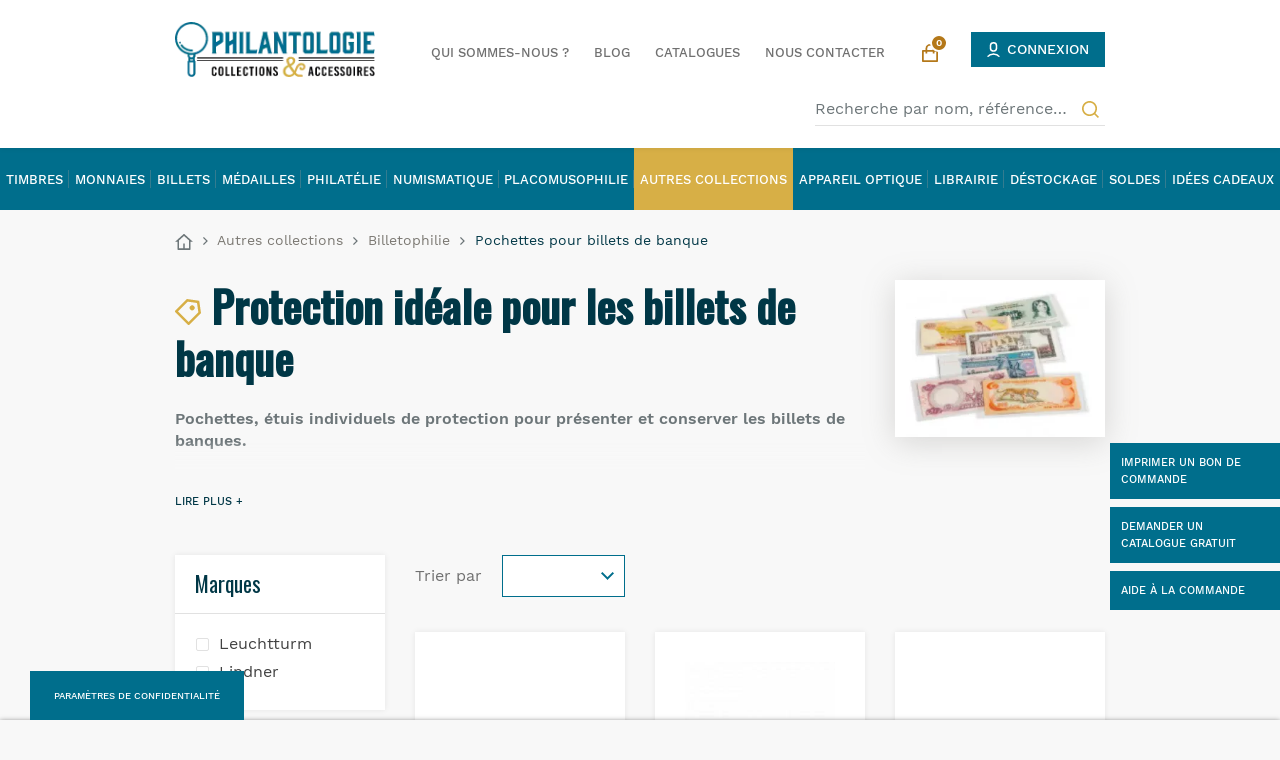

--- FILE ---
content_type: text/html; charset=utf-8
request_url: https://www.philantologie.fr/402-pochettes-pour-billets-de-banque
body_size: 45302
content:
<!doctype html>
<html lang="fr">

  <head>
    
      
  <meta charset="utf-8">


  <meta http-equiv="x-ua-compatible" content="ie=edge">



  <title>Pochettes, étuis individuels de protection pour billets de banques.&nbsp;-&nbsp;Philantologie</title>
  <meta name="description" content="Pochettes, étuis individuels de protection pour présenter, conserver les billets de banques.Tous nos produits sont garantis sans composant acide, offrent un excellent rapport prix-contenance et assurent une parfaite protection.">
  <meta name="keywords" content="matériels pour numismates, billets, etui billets de banque, pochettes de protection billets de banque,accessoires numismatiques,étui billets de banque,pochette billet de banque,gaine de protection billets,matériel collection">
        <link rel="canonical" href="https://www.philantologie.fr/402-pochettes-pour-billets-de-banque">

  <script async src="https://www.googletagmanager.com/gtag/js?id=AW-1014944931"></script>
    
  
    <script>
      function getCookie(name) {
          var dc = document.cookie;
          var prefix = name + "=";
          var begin = dc.indexOf("; " + prefix);
          if (begin == -1) {
              begin = dc.indexOf(prefix);
              if (begin != 0) return null;
          }
          else
          {
              begin += 2;
              var end = document.cookie.indexOf(";", begin);
              if (end == -1) {
                end = dc.length;
              }
          }
          // because unescape has been deprecated, replaced with decodeURI
          //return unescape(dc.substring(begin + prefix.length, end));
          return decodeURI(dc.substring(begin + prefix.length, end));
      } 
    </script>
  

  
    <script>
      if (getCookie('__lglaw') == '1') {
        window.dataLayer = window.dataLayer || [];
        function gtag(){dataLayer.push(arguments);}
        gtag('js', new Date());

        gtag('config', 'AW-1014944931');
      }
    </script>
  
  
    <!-- Hotjar Tracking Code for https://www.philantologie.fr/ -->
    <script>
      if (getCookie('__lglaw') == '1') {
        (function(h,o,t,j,a,r){
            h.hj=h.hj||function(){(h.hj.q=h.hj.q||[]).push(arguments)};
            h._hjSettings={hjid:2201683,hjsv:6};
            a=o.getElementsByTagName('head')[0];
            r=o.createElement('script');r.async=1;
            r.src=t+h._hjSettings.hjid+j+h._hjSettings.hjsv;
            a.appendChild(r);
        })(window,document,'https://static.hotjar.com/c/hotjar-','.js?sv=');
      }
    </script>
  




  <meta name="viewport" content="width=device-width, initial-scale=1">



    <link rel="apple-touch-icon" sizes="180x180" href="img/apple-touch-icon.png">
  <link rel="icon" type="image/png" sizes="32x32" href="https://www.philantologie.fr/img/favicon.ico?1715719856">
  <link rel="icon" type="image/png" sizes="16x16" href="https://www.philantologie.fr/img/favicon.ico?1715719856">
  <link rel="manifest" href="img/site.webmanifest">
  <link rel="mask-icon" href="img/safari-pinned-tab.svg" color="#00003e">
  <meta name="msapplication-TileColor" content="#fade9e">
  <meta name="theme-color" content="#ffffff">



<meta name="google-site-verification" content="rG0ELEeo7gnWEhjFbSWD68zgzKOVwlijbBXWvRhzjd0" />



    <link rel="stylesheet" href="https://www.philantologie.fr/themes/gmm-philantologie/assets/cache/theme-fb2098580.css" type="text/css" media="all">




    <script type="text/javascript" src="https://www.philantologie.fr/themes/gmm-philantologie/assets/cache/head-137bbf579.js" ></script>


  <script type="text/javascript">
        var ASPath = "\/modules\/pm_advancedsearch4\/";
        var ASSearchUrl = "https:\/\/www.philantologie.fr\/module\/pm_advancedsearch4\/advancedsearch4";
        var as4_orderBySalesAsc = "Meilleures ventes en dernier";
        var as4_orderBySalesDesc = "Meilleures ventes en premier";
        var btPixel = {"btnAddToCart":"","btnAddToCartCategory":"","btnAddToWishlist":"a[id=\"wishlist_button\"]","btnOrder":".btn-primary","btnSub":".pm_subscription_display_product_buttons","tagContent":{"sPixel":"1177377422318383","aDynTags":{"content_type":{"label":"content_type","value":"product"},"content_ids":{"label":"content_ids","value":"['12735','12736','12737','16282','16283','16284','19619','32061']"},"value":{"label":"value","value":null},"content_name":{"label":"content_name","value":"Pochettes pour billets de banque"},"content_category":{"label":"content_category","value":"Autres collections > Billetophilie > Pochettes pour billets de banque"}},"sCR":"\n","aTrackingType":{"label":"tracking_type","value":"ViewCategory"},"sJsObjName":"oPixelFacebook"},"pixel_id":"1177377422318383","bUseConsent":"0","iConsentConsentLvl":0,"bConsentHtmlElement":"","token":"b3f1b1c29bbf09556db9a6d4a47e2b93","ajaxUrl":"https:\/\/www.philantologie.fr\/module\/facebookproductad\/ajax","external_id":0,"useAdvancedMatching":true,"advancedMatchingData":false,"eventId":6944,"fbdaSeparator":"v","pixelCurrency":"EUR","comboExport":"0","prefix":"","prefixLang":""};
        var lgcookieslaw_block = false;
        var lgcookieslaw_cookie_name = "__lglaw";
        var lgcookieslaw_position = "2";
        var lgcookieslaw_reload = true;
        var lgcookieslaw_session_time = "31536000";
        var order_button_content = "Cr\u00e9er un devis";
        var prestashop = {"cart":{"products":[],"totals":{"total":{"type":"total","label":"Total","amount":0,"value":"0,00\u00a0\u20ac"},"total_including_tax":{"type":"total","label":"Total TTC","amount":0,"value":"0,00\u00a0\u20ac"},"total_excluding_tax":{"type":"total","label":"Total HT :","amount":0,"value":"0,00\u00a0\u20ac"}},"subtotals":{"products":{"type":"products","label":"Sous-total","amount":0,"value":"0,00\u00a0\u20ac"},"discounts":null,"shipping":{"type":"shipping","label":"Livraison","amount":0,"value":""},"tax":null},"products_count":0,"summary_string":"0 articles","vouchers":{"allowed":1,"added":[]},"discounts":[],"minimalPurchase":0,"minimalPurchaseRequired":""},"currency":{"id":1,"name":"Euro","iso_code":"EUR","iso_code_num":"978","sign":"\u20ac"},"customer":{"lastname":null,"firstname":null,"email":null,"birthday":null,"newsletter":null,"newsletter_date_add":null,"optin":null,"website":null,"company":null,"siret":null,"ape":null,"is_logged":false,"gender":{"type":null,"name":null},"addresses":[]},"language":{"name":"Fran\u00e7ais (French)","iso_code":"fr","locale":"fr-FR","language_code":"fr","is_rtl":"0","date_format_lite":"d\/m\/Y","date_format_full":"d\/m\/Y H:i:s","id":1},"page":{"title":"","canonical":"https:\/\/www.philantologie.fr\/402-pochettes-pour-billets-de-banque","meta":{"title":"Pochettes, \u00e9tuis individuels de protection pour billets de banques.","description":"Pochettes, \u00e9tuis individuels de protection pour pr\u00e9senter, conserver les billets de banques.Tous nos produits sont garantis sans composant acide, offrent un excellent rapport prix-contenance et assurent une parfaite protection.","keywords":"mat\u00e9riels pour numismates, billets, etui billets de banque, pochettes de protection billets de banque,accessoires numismatiques,\u00e9tui billets de banque,pochette billet de banque,gaine de protection billets,mat\u00e9riel collection","robots":"index"},"page_name":"category","body_classes":{"lang-fr":true,"lang-rtl":false,"country-US":true,"currency-EUR":true,"layout-left-column":true,"page-category":true,"tax-display-disabled":true,"category-id-402":true,"category-Pochettes pour billets de banque":true,"category-id-parent-468":true,"category-depth-level-4":true},"admin_notifications":[]},"shop":{"name":"Philantologie","logo":"https:\/\/www.philantologie.fr\/img\/logo-1715719846.jpg","stores_icon":"https:\/\/www.philantologie.fr\/img\/logo_stores.png","favicon":"https:\/\/www.philantologie.fr\/img\/favicon.ico"},"urls":{"base_url":"https:\/\/www.philantologie.fr\/","current_url":"https:\/\/www.philantologie.fr\/402-pochettes-pour-billets-de-banque","shop_domain_url":"https:\/\/www.philantologie.fr","img_ps_url":"https:\/\/www.philantologie.fr\/img\/","img_cat_url":"https:\/\/www.philantologie.fr\/img\/c\/","img_lang_url":"https:\/\/www.philantologie.fr\/img\/l\/","img_prod_url":"https:\/\/www.philantologie.fr\/img\/p\/","img_manu_url":"https:\/\/www.philantologie.fr\/img\/m\/","img_sup_url":"https:\/\/www.philantologie.fr\/img\/su\/","img_ship_url":"https:\/\/www.philantologie.fr\/img\/s\/","img_store_url":"https:\/\/www.philantologie.fr\/img\/st\/","img_col_url":"https:\/\/www.philantologie.fr\/img\/co\/","img_url":"https:\/\/www.philantologie.fr\/themes\/gmm-philantologie\/assets\/img\/","css_url":"https:\/\/www.philantologie.fr\/themes\/gmm-philantologie\/assets\/css\/","js_url":"https:\/\/www.philantologie.fr\/themes\/gmm-philantologie\/assets\/js\/","pic_url":"https:\/\/www.philantologie.fr\/upload\/","pages":{"address":"https:\/\/www.philantologie.fr\/adresse","addresses":"https:\/\/www.philantologie.fr\/adresses","authentication":"https:\/\/www.philantologie.fr\/connexion","cart":"https:\/\/www.philantologie.fr\/panier","category":"https:\/\/www.philantologie.fr\/index.php?controller=category","cms":"https:\/\/www.philantologie.fr\/index.php?controller=cms","contact":"https:\/\/www.philantologie.fr\/nous-contacter","discount":"https:\/\/www.philantologie.fr\/reduction","guest_tracking":"https:\/\/www.philantologie.fr\/suivi-commande-invite","history":"https:\/\/www.philantologie.fr\/historique-commandes","identity":"https:\/\/www.philantologie.fr\/identite","index":"https:\/\/www.philantologie.fr\/","my_account":"https:\/\/www.philantologie.fr\/mon-compte","order_confirmation":"https:\/\/www.philantologie.fr\/confirmation-commande","order_detail":"https:\/\/www.philantologie.fr\/index.php?controller=order-detail","order_follow":"https:\/\/www.philantologie.fr\/suivi-commande","order":"https:\/\/www.philantologie.fr\/commande","order_return":"https:\/\/www.philantologie.fr\/index.php?controller=order-return","order_slip":"https:\/\/www.philantologie.fr\/avoirs","pagenotfound":"https:\/\/www.philantologie.fr\/page-introuvable","password":"https:\/\/www.philantologie.fr\/recuperation-mot-de-passe","pdf_invoice":"https:\/\/www.philantologie.fr\/index.php?controller=pdf-invoice","pdf_order_return":"https:\/\/www.philantologie.fr\/index.php?controller=pdf-order-return","pdf_order_slip":"https:\/\/www.philantologie.fr\/index.php?controller=pdf-order-slip","prices_drop":"https:\/\/www.philantologie.fr\/promotions","product":"https:\/\/www.philantologie.fr\/index.php?controller=product","search":"https:\/\/www.philantologie.fr\/recherche","sitemap":"https:\/\/www.philantologie.fr\/plan-site","stores":"https:\/\/www.philantologie.fr\/magasins","supplier":"https:\/\/www.philantologie.fr\/fournisseur","register":"https:\/\/www.philantologie.fr\/connexion?create_account=1","order_login":"https:\/\/www.philantologie.fr\/commande?login=1"},"alternative_langs":[],"theme_assets":"\/themes\/gmm-philantologie\/assets\/","actions":{"logout":"https:\/\/www.philantologie.fr\/?mylogout="},"no_picture_image":{"bySize":{"small_default":{"url":"https:\/\/www.philantologie.fr\/img\/p\/fr-default-small_default.jpg","width":98,"height":98},"cart_default":{"url":"https:\/\/www.philantologie.fr\/img\/p\/fr-default-cart_default.jpg","width":125,"height":125},"home_default":{"url":"https:\/\/www.philantologie.fr\/img\/p\/fr-default-home_default.jpg","width":250,"height":250},"medium_default":{"url":"https:\/\/www.philantologie.fr\/img\/p\/fr-default-medium_default.jpg","width":452,"height":452},"large_default":{"url":"https:\/\/www.philantologie.fr\/img\/p\/fr-default-large_default.jpg","width":800,"height":800}},"small":{"url":"https:\/\/www.philantologie.fr\/img\/p\/fr-default-small_default.jpg","width":98,"height":98},"medium":{"url":"https:\/\/www.philantologie.fr\/img\/p\/fr-default-home_default.jpg","width":250,"height":250},"large":{"url":"https:\/\/www.philantologie.fr\/img\/p\/fr-default-large_default.jpg","width":800,"height":800},"legend":""}},"configuration":{"display_taxes_label":false,"display_prices_tax_incl":true,"is_catalog":false,"show_prices":true,"opt_in":{"partner":false},"quantity_discount":{"type":"discount","label":"Remise sur prix unitaire"},"voucher_enabled":1,"return_enabled":0},"field_required":[],"breadcrumb":{"links":[{"title":"<svg xmlns=\"http:\/\/www.w3.org\/2000\/svg\" width=\"17.899\" height=\"15.986\" viewBox=\"0 0 17.899 15.986\">\n\t\t\t\t\t\t  <path id=\"Trac\u00e9_590\" data-name=\"Trac\u00e9 590\" d=\"M15.644,17.337H4.254a.814.814,0,0,1-.814-.814V9.2H1L9.4,1.563a.814.814,0,0,1,1.095,0L18.9,9.2H16.458v7.322A.814.814,0,0,1,15.644,17.337ZM10.763,15.71h4.068V7.7L9.949,3.265,5.068,7.7V15.71H9.136V10.829h1.627Z\" transform=\"translate(-1 -1.352)\" fill=\"#6d7679\"\/>\n\t\t\t\t\t\t<\/svg><span class=\"d-none\">Accueil<\/span>","url":"https:\/\/www.philantologie.fr\/"},{"title":"Autres collections","url":"https:\/\/www.philantologie.fr\/237-materiel-toutes-collections"},{"title":"Billetophilie","url":"https:\/\/www.philantologie.fr\/468-rangement-billets-de-banque"},{"title":"Pochettes pour billets de banque","url":"https:\/\/www.philantologie.fr\/402-pochettes-pour-billets-de-banque"}],"count":4},"link":{"protocol_link":"https:\/\/","protocol_content":"https:\/\/"},"time":1768666890,"static_token":"b3f1b1c29bbf09556db9a6d4a47e2b93","token":"8b769733df4cf0f826448c94f626a33a","debug":false};
        var prestashopFacebookAjaxController = "https:\/\/www.philantologie.fr\/module\/ps_facebook\/Ajax";
        var psemailsubscription_subscription = "https:\/\/www.philantologie.fr\/module\/ps_emailsubscription\/subscription";
        var psr_icon_color = "#d7af46";
      </script>



  
<script type="text/javascript" data-keepinline="true">
    // instantiate object
    var oGsr = {};
    var bt_msgs = {"delay":"You have not filled out a numeric for delay option","fbId":"You have not filled out a numeric for Facebook App ID option","fbsecret":"You have not filled out Facebook App Secret option","reviewDate":"You have not filled out the review's date","title":"You have not filled out the title","comment":"You have not filled out the comment","report":"You have not filled out the report comment","rating":"You have not selected the rating for the review","checkreview":"You have not selected one review","email":"You have not filled out your email","status":"You didn't select any status","vouchercode":"You have not filled out the voucher code","voucheramount":"You have left 0 as value for voucher's value","voucherminimum":"Minimum amount is not a numeric","vouchermaximum":"Maximum quantity is not a numeric","vouchervalidity":"You have left 0 as value for voucher's validity","importMatching":"You have not filled the number of columns out","reviewModerationTxt":{"1":"You have not filled out your legal text for using a moderation with language Fran\u00e7ais (French). Click on the language drop-down list in order to fill out the correct language field(s)."},"reviewModifyTxt":{"1":"You have not filled out your legal text for using a review modification tool with language Fran\u00e7ais (French). Click on the language drop-down list in order to fill out the correct language field(s)."},"emailTitle":{"1":"You have not filled out your title or text with language Fran\u00e7ais (French). Click on the language drop-down list in order to fill out the correct language field(s)."},"emaillCategory":{"1":"You have not filled out your category label with language Fran\u00e7ais (French). Click on the language drop-down list in order to fill out the correct language field(s)."},"emaillProduct":{"1":"You have not filled out your product label with language Fran\u00e7ais (French). Click on the language drop-down list in order to fill out the correct language field(s)."},"emaillSentence":{"1":"You have not filled out your custom body sentence with language Fran\u00e7ais (French). Click on the language drop-down list in order to fill out the correct language field(s)."}};
    var bt_sImgUrl = '/modules/gsnippetsreviews/views/img/';
    var bt_sWebService = '/modules/gsnippetsreviews/ws-gsnippetsreviews.php?bt_token=3fdf871f2d73a99a5cc5b70623982830';
    var sGsrModuleName = 'gsr';
    var bt_aFancyReviewForm = {};
    var bt_aFancyReviewTabForm = {};
    var bt_oScrollTo = {};
    bt_oScrollTo.execute = false;
    var bt_oUseSocialButton = {};
    bt_oUseSocialButton.run = false;
    var bt_oActivateReviewTab = {};
    bt_oActivateReviewTab.run = false;
    var bt_oDeactivateReviewTab = {};
    bt_oDeactivateReviewTab.run = false;
    var bt_aReviewReport = new Array();
    var bt_oCallback = {};
    bt_oCallback.run = false;
    var bt_aStarsRating = new Array();
    var bt_oBxSlider = {};
    bt_oBxSlider.run = false;
</script><script>
    var pluginData = pluginData ? pluginData : { };
    pluginData['lp'] = pluginData['lp'] ? pluginData['lp'] : { };
    pluginData['lp'].translation = {
        error: {
                carrierNotFound: "Impossible de trouver le transporteur",
                couldNotSelectPoint: "Erreur lors de la sélection du transporteur"
        },
        text: {
                chooseParcelPoint: "Choisir ce point de retrait",
                closeMap: "Fermer la carte",
                closedLabel: "Fermé      ",
        },
        distance: "à %s km",
    }
    pluginData['lp'].mapLogoImageUrl = "https://resource.boxtal.com/images/boxtal-maps.svg";
    pluginData['lp'].mapLogoHrefUrl = "https://www.boxtal.com";
    pluginData['lp'].ajaxUrl = "https://www.philantologie.fr/module/laposteproexpeditions/ajax";
    pluginData['lp'].token = "b3f1b1c29bbf09556db9a6d4a47e2b93";
</script>
	<!-- MODULE PM_AdvancedTopMenu || Presta-Module.com -->
<!--[if lt IE 8]>
<script type="text/javascript" src="https://www.philantologie.fr/modules/pm_advancedtopmenu/js/pm_advancedtopmenuiefix.js"></script>
<![endif]-->
<script type="text/javascript">
		var adtm_isToggleMode = false;
		var adtm_menuHamburgerSelector = "#menu-icon, .menu-icon";
</script>
<!-- /MODULE PM_AdvancedTopMenu || Presta-Module.com -->
	<script type="text/javascript" src="/modules/facebookpsconnect/views/js/jquery-1.11.0.min.js"></script>
	<script type="text/javascript" src="/modules/facebookpsconnect/views/js/module.js"></script>


<script type="text/javascript">
	// instantiate object
	var fbpsc = fbpsc || new FpcModule('fbpsc');

	// get errors translation
		fbpsc.msgs = {"id":"You have not filled out the application ID","secret":"You have not filled out the application Secret","htmlElement":"You have not filled out the html element","positionName":"You have not filled out the name field","padding":"You have not filled out the padding element or this isn't an INTEGER","margin":"You have not filled out the margin element or this isn't an INTEGER","callback":"You have not filled out the application callback","scope":"You have not filled out the scope of App permissions","developerKey":"You have not filled out the developer Key","socialEmail":"You have not filled out your e-mail","delete":"Supprimer","prefixCode":"You have to set the prefix code","voucherAmount":"You have to set the voucher amount","voucherPercent":"You have to set the voucher percent","apiType":"You have to select a connection method","defaultText":"You have to fill out the default text"};
	
	
	// set URL of admin img
	fbpsc.sImgUrl = '/modules/facebookpsconnect/views/img/';

	// set URL of admin img
	fbpsc.sAdminImgUrl = '/img/admin/';

	// set URL of module's web service
		fbpsc.sWebService = '/modules/facebookpsconnect/ws-facebookpsconnect.php';
	

</script>
  <!-- START OF DOOFINDER SCRIPT -->
  <script type="text/javascript" defer="" src="https://eu1-search.doofinder.com/5/script/9d02f26b291d8a1706381c4c68e5ca7f.js"></script>
  <!-- END OF DOOFINDER SCRIPT -->
  <!-- TO REGISTER CLICKS -->
<script>
  var dfProductLinks = [];
  var dfLinks = Object.keys(dfProductLinks);
  var doofinderAppendAfterBanner = "none";
  var doofinderQuerySelector = "#search_query_top";
</script>  
  <!-- END OF TO REGISTER CLICKS -->
<!-- Global site tag (gtag.js) - Google Analytics -->
<script async src='https://www.googletagmanager.com/gtag/js?id=UA-47853515-1' data-keepinline></script>
<script data-keepinline>
    
    window.dataLayer = window.dataLayer || [];
    function gtag(){dataLayer.push(arguments);}
    gtag('js', new Date());
    
</script>
<script type="text/javascript">
    
        var HiFaq = {
            psv: 1.7,
            search_url: 'https://www.philantologie.fr/faq/search/',
            key: '61e4d344d918d659318fc1f612a4b474'
        }
    
</script>

  <script async src="https://www.googletagmanager.com/gtag/js?id=G-7XZ9EHZENP"></script>
  <script>
    window.dataLayer = window.dataLayer || [];
    function gtag(){dataLayer.push(arguments);}
    gtag('js', new Date());
    gtag(
      'config',
      'G-7XZ9EHZENP',
      {
        'debug_mode':false
                              }
    );
  </script>

 




    
  </head>

  <body id="category" class="lang-fr country-us currency-eur layout-left-column page-category tax-display-disabled category-id-402 category-pochettes-pour-billets-de-banque category-id-parent-468 category-depth-level-4">
    <div id="page-wrapper"> 
    
      
    

    
          

    <main id="main-page">

      <header id="header">
        
          


    <nav class="header-nav">
        <div class="container">
            <div class="row d-flex align-items-center justify-content-between">
                <div class="col-auto">
                    <div id="desktop_logo">
                        <a href="https://www.philantologie.fr/">
                            <img class="logo img-responsive" src="https://www.philantologie.fr/img/logo-1715719846.jpg" alt="Philantologie">
                        </a>
                    </div>
                </div>

                <!-- Block search module TOP -->
<div id="_desktop_search_widget" class="mt-3 mt-xl-3 ml-auto ml-xl-0 col-lg-4 col-xl-3 col-sm-12 order-1 order-xl-0">
	<div id="search_widget" class="search-widget" data-search-controller-url="//www.philantologie.fr/recherche">
		<form method="get" action="//www.philantologie.fr/recherche">
			<input type="hidden" name="controller" value="search">
			<input type="text" name="s" value="" placeholder="Recherche par nom, référence…" aria-label="Recherche par nom, référence…">
			<button type="submit">
                <svg xmlns="http://www.w3.org/2000/svg" width="17.418" height="17.418" viewBox="0 0 17.418 17.418">
                    <path id="search-line" d="M15.746,14.533l3.672,3.672-1.213,1.213-3.672-3.672a7.719,7.719,0,1,1,1.213-1.213Zm-1.72-.636a6,6,0,1,0-.129.129Z" transform="translate(-2 -2)" fill="#d7af46"/>
                </svg>
            </button>
		</form>
	</div>
</div>
<!-- /Block search module TOP -->


                <div class="col col-auto ml-auto ml-xl-0 flex-row align-items-center justify-content-between order-0 order-xl-1">
                    <!-- Module Presta Blog -->
<div id="_desktop_menu_link" class="d-lg-inline-block blog-top d-none">
	<a title="Qui sommes-nous ?" href="//www.philantologie.fr/qui-sommes-nous-4-c">
		Qui sommes-nous ?
	</a>
	<a class="blog-link" title="Blog" href="https://www.philantologie.fr/blog">
		Blog
	</a>
	<a title="Catalogues" href="https://www.philantologie.fr/telechargement-catalogues">
			Catalogues
	</a>
    <a title="Nous contacter" href="https://www.philantologie.fr/nous-contacter">
        Nous contacter
    </a>
</div>

<div id="_mobile_menu_link" class="d-none">
    <a title="Qui sommes-nous ?" href="//www.philantologie.fr/qui-sommes-nous-4-c">
        Qui sommes-nous ?
    </a>
    <a class="blog-link" title="Blog" href="https://www.philantologie.fr/blog">
        Blog
    </a>
    <a title="Catalogues" href="https://www.philantologie.fr/telechargement-catalogues">
        Catalogues
    </a>
    <a title="Nous contacter" href="https://www.philantologie.fr/nous-contacter">
        Nous contacter
    </a>
</div>
<!-- /Module Presta Blog -->
<div id="_desktop_cart" class="d-inline-block">
  <div class="blockcart cart-preview inactive" data-refresh-url="//www.philantologie.fr/module/ps_shoppingcart/ajax">
	  <a rel="nofollow" href="//www.philantologie.fr/panier?action=show" class="" title="Panier">
          <svg xmlns="http://www.w3.org/2000/svg" width="15.702" height="18.319" viewBox="0 0 15.702 18.319">
              <path id="shopping-bag-line" d="M6.494,7.106V5.361a4.362,4.362,0,0,1,8.723,0V7.106h2.617a.872.872,0,0,1,.872.872V18.446a.872.872,0,0,1-.872.872H3.877A.872.872,0,0,1,3,18.446V7.978a.872.872,0,0,1,.872-.872Zm0,1.745H4.75v8.723H16.962V8.851H15.218V10.6H13.473V8.851H8.239V10.6H6.494ZM8.239,7.106h5.234V5.361a2.617,2.617,0,0,0-5.234,0Z" transform="translate(-3.005 -1)" fill="#b47819"/>
          </svg>

          <span class="cart-products-count">0</span>
	  </a>
  </div>
</div>
<div id="_desktop_user_info" class="d-inline-block ml-2">
    <div class="user-info">
                    <a
                    href="https://www.philantologie.fr/mon-compte"
                    title="Identifiez-vous"
                    rel="nofollow"
                    class="btn btn-secondary header-btn"
            >
                <svg xmlns="http://www.w3.org/2000/svg" width="12.97" height="14.916" viewBox="0 0 12.97 14.916">
                    <path id="user-6-line"
                          d="M9.879,13.3a8.048,8.048,0,0,1,6.485,2.957l-1.388.657a6.68,6.68,0,0,0-5.1-2.107,6.68,6.68,0,0,0-5.1,2.107l-1.387-.657A8.048,8.048,0,0,1,9.879,13.3Zm0-11.3a3.768,3.768,0,0,1,3.768,3.768V8.028a3.768,3.768,0,0,1-3.6,3.764l-.163,0A3.768,3.768,0,0,1,6.112,8.028V5.768A3.768,3.768,0,0,1,9.716,2Zm0,1.507A2.261,2.261,0,0,0,7.623,5.635l0,.133V8.028a2.261,2.261,0,0,0,4.517.133l0-.133V5.768A2.261,2.261,0,0,0,9.879,3.507Z"
                          transform="translate(-3.395 -2)" fill="#fff"/>
                </svg>

                <span class="d-none d-md-inline-block header-btn-text">Connexion</span>
            </a>
            </div>
</div>

                </div>

                <div class="d-lg-none col-auto">
                    <a class="mburger mburger--tornado" href="#mobile-mmenu">
                        <b></b><b></b><b></b>
                    </a>
                </div>
            </div>
                    </div>
    </nav>

        
      </header>

        
            <div id="second_header" class="d-none d-lg-flex">
                <a class="logo-reduced" href="https://www.philantologie.fr/" title="Accueil">
                    <img src="https://www.philantologie.fr/themes/gmm-philantologie/assets/img/logo-reduced.png" alt="" class="logo-reduced">
                </a>
                <!-- MODULE PM_AdvancedTopMenu || Presta-Module.com -->
<div id="_desktop_top_menu" class="adtm_menu_container">
    <div id="adtm_menu" data-activate-menu-id=".advtm_menu_actif_696a531be2ecb" data-activate-menu-type="element" data-open-method="1" data-sticky="1">
		<nav id="adtm_menu_inner" class="clearfix advtm_open_on_hover">
            <ul id="menu" class="">
																		
																																																								<li class="li-niveau1 advtm_menu_7 sub">
													<a href="https://www.philantologie.fr/455-timbre-collection" title="Timbres"  class=" a-niveau1"  data-type="category" data-id="455"><span class="advtm_menu_span advtm_menu_span_7">Timbres</span><!--[if gte IE 7]><!--></a>																	<div class="adtm_sub">
													<div class="columnWrapTable">
							<div class="row columnWrapInner">
																							
																<div class="col-lg-3 adtm_column_wrap_td advtm_column_wrap_td_9">
									<div class="adtm_column_wrap advtm_column_wrap_9 ">
																			<div class="adtm_column_wrap_sizer">&nbsp;</div>
																																																		<div class="adtm_column_over">
																						</div>
										<div class="adtm_column adtm_column_8">
											
																									<div class="column_wrap_title">
																											<a href="https://www.philantologie.fr/25-collection-timbre" title="Timbres de France"  class=""  data-type="category" data-id="25">Timbres de France</a>																										</div>
												
																																			<ul class="adtm_elements adtm_elements_8">
																																																																			<li class="">
																															<a href="https://www.philantologie.fr/973-timbres-classiques-de-france" title="P&eacute;riode Classique"  class=""  data-type="category" data-id="973">P&eacute;riode Classique</a>																											</li>
																																																																																	<li class="">
																															<a href="https://www.philantologie.fr/974-timbres-de-france-semi-moderne" title="P&eacute;riode Semi-Moderne"  class=""  data-type="category" data-id="974">P&eacute;riode Semi-Moderne</a>																											</li>
																																																																																	<li class="">
																															<a href="https://www.philantologie.fr/445-timbres-de-france-modernes" title="P&eacute;riode Moderne"  class=""  data-type="category" data-id="445">P&eacute;riode Moderne</a>																											</li>
																																																																																	<li class="">
																															<a href="https://www.philantologie.fr/98-annees-completes-neufs" title="Ann&eacute;es compl&egrave;tes neufs"  class=""  data-type="category" data-id="98">Ann&eacute;es compl&egrave;tes neufs</a>																											</li>
																																																																																	<li class="">
																															<a href="https://www.philantologie.fr/94-annees-completes-obliteres" title="Ann&eacute;es compl&egrave;tes oblit&eacute;r&eacute;s"  class=""  data-type="category" data-id="94">Ann&eacute;es compl&egrave;tes oblit&eacute;r&eacute;s</a>																											</li>
																																																																																	<li class="">
																															<a href="https://www.philantologie.fr/503-autoadhesifs" title="Autoadh&eacute;sifs"  class=""  data-type="category" data-id="503">Autoadh&eacute;sifs</a>																											</li>
																																																																																	<li class="">
																															<a href="https://www.philantologie.fr/504-poste-aerienne" title="Poste a&eacute;rienne"  class=""  data-type="category" data-id="504">Poste a&eacute;rienne</a>																											</li>
																																																																																	<li class="">
																															<a href="https://www.philantologie.fr/1167-affiches-timbres-poste-france" title="Affiches"  class=""  data-type="category" data-id="1167">Affiches</a>																											</li>
																																																																																	<li class="">
																															<a href="https://www.philantologie.fr/500-blocs-feuillets" title="Blocs feuillets"  class=""  data-type="category" data-id="500">Blocs feuillets</a>																											</li>
																																																																																	<li class="">
																															<a href="https://www.philantologie.fr/342-blocs-souvenirs" title="Blocs souvenirs"  class=""  data-type="category" data-id="342">Blocs souvenirs</a>																											</li>
																																																																																	<li class="">
																															<a href="https://www.philantologie.fr/423-blocs-cnep" title="Blocs CNEP"  class=""  data-type="category" data-id="423">Blocs CNEP</a>																											</li>
																																																																																	<li class="">
																															<a href="https://www.philantologie.fr/1170-blocs-ffap" title="Blocs FFAP"  class=""  data-type="category" data-id="1170">Blocs FFAP</a>																											</li>
																																																																																	<li class="">
																															<a href="https://www.philantologie.fr/491-carnets-de-timbres-de-france-" title="Carnets"  class=""  data-type="category" data-id="491">Carnets</a>																											</li>
																																																																																	<li class="">
																															<a href="https://www.philantologie.fr/1004-carnets-timbres-marianne" title="Carnets Marianne"  class=""  data-type="category" data-id="1004">Carnets Marianne</a>																											</li>
																																																																																	<li class="">
																															<a href="https://www.philantologie.fr/1002-carnets-croix-rouge" title="Carnets Croix-Rouge"  class=""  data-type="category" data-id="1002">Carnets Croix-Rouge</a>																											</li>
																																																																																	<li class="">
																															<a href="https://www.philantologie.fr/1003-carnets-journee-du-timbre" title="Carnets Journ&eacute;e du timbre"  class=""  data-type="category" data-id="1003">Carnets Journ&eacute;e du timbre</a>																											</li>
																																																																																	<li class="">
																															<a href="https://www.philantologie.fr/1139-carnets-personnages-celebres" title="Carnets Personnages C&eacute;l&egrave;bres"  class=""  data-type="category" data-id="1139">Carnets Personnages C&eacute;l&egrave;bres</a>																											</li>
																																																																																	<li class="">
																															<a href="https://www.philantologie.fr/1165-crypto-timbres" title="Crypto timbres"  class=""  data-type="category" data-id="1165">Crypto timbres</a>																											</li>
																																																																																	<li class="">
																															<a href="https://www.philantologie.fr/1112-feuillets-commemoratifs-timbres-de-france" title="Feuillets comm&eacute;moratifs"  class=""  data-type="category" data-id="1112">Feuillets comm&eacute;moratifs</a>																											</li>
																																																																																	<li class="">
																															<a href="https://www.philantologie.fr/1151-feuillets-de-france" title="Feuillets de France"  class=""  data-type="category" data-id="1151">Feuillets de France</a>																											</li>
																																																																																	<li class="">
																															<a href="https://www.philantologie.fr/1113-collectors-de-timbre-de-france" title="Collectors"  class=""  data-type="category" data-id="1113">Collectors</a>																											</li>
																																																																																	<li class="">
																															<a href="https://www.philantologie.fr/1152-emissions-communes" title="&Eacute;missions communes"  class=""  data-type="category" data-id="1152">&Eacute;missions communes</a>																											</li>
																																																																																	<li class="">
																															<a href="https://www.philantologie.fr/1001-livres-annuels-de-timbres-de-france" title="Livres annuels"  class=""  data-type="category" data-id="1001">Livres annuels</a>																											</li>
																																																																																	<li class="">
																															<a href="https://www.philantologie.fr/26-timbres-de-france-rares" title="Timbres rares"  class=""  data-type="category" data-id="26">Timbres rares</a>																											</li>
																																						</ul>
																																	</div>
																																																</div>
								</div>
																															
																<div class="col-lg-3 adtm_column_wrap_td advtm_column_wrap_td_32">
									<div class="adtm_column_wrap advtm_column_wrap_32 ">
																			<div class="adtm_column_wrap_sizer">&nbsp;</div>
																																																		<div class="adtm_column_over">
																						</div>
										<div class="adtm_column adtm_column_90">
											
																									<div class="column_wrap_title">
																											<a href="https://www.philantologie.fr/135-pochettes-de-timbres-de-france" title="Pochettes France"  class=""  data-type="category" data-id="135">Pochettes France</a>																										</div>
												
																																													</div>
																																																																							<div class="adtm_column_over">
																						</div>
										<div class="adtm_column adtm_column_91">
											
																									<div class="column_wrap_title">
																											<a href="https://www.philantologie.fr/23-pochette-de-timbres-par-pays" title="Pochettes Pays"  class=""  data-type="category" data-id="23">Pochettes Pays</a>																										</div>
												
																																													</div>
																																																																							<div class="adtm_column_over">
																						</div>
										<div class="adtm_column adtm_column_92">
											
																									<div class="column_wrap_title">
																											<a href="https://www.philantologie.fr/292-pochettes-timbres-thematiques" title="Pochettes Th&eacute;matiques"  class=""  data-type="category" data-id="292">Pochettes Th&eacute;matiques</a>																										</div>
												
																																			<ul class="adtm_elements adtm_elements_92">
																																																																			<li class="">
																															<a href="https://www.philantologie.fr/293-timbres-thematiques-animaux" title="Animaux"  class=""  data-type="category" data-id="293">Animaux</a>																											</li>
																																																																																	<li class="">
																															<a href="https://www.philantologie.fr/294-timbres-thematiques-sur-les-beaux-arts" title="Arts et Lettres"  class=""  data-type="category" data-id="294">Arts et Lettres</a>																											</li>
																																																																																	<li class="">
																															<a href="https://www.philantologie.fr/296-timbres-thematiques-sur-aviation" title="Aviation"  class=""  data-type="category" data-id="296">Aviation</a>																											</li>
																																																																																	<li class="">
																															<a href="https://www.philantologie.fr/299-timbres-thematiques-sur-les-celebrites" title="C&eacute;l&eacute;brit&eacute;s"  class=""  data-type="category" data-id="299">C&eacute;l&eacute;brit&eacute;s</a>																											</li>
																																																																																	<li class="">
																															<a href="https://www.philantologie.fr/297-timbres-thematique-sur-cosmos-espaces-astronomie" title="Cosmos"  class=""  data-type="category" data-id="297">Cosmos</a>																											</li>
																																																																																	<li class="">
																															<a href="https://www.philantologie.fr/295-timbres-thematiques-contes-enfance" title="Enfance"  class=""  data-type="category" data-id="295">Enfance</a>																											</li>
																																																																																	<li class="">
																															<a href="https://www.philantologie.fr/300-timbres-thematiques-fleurs-et-fruits" title="Fleurs et Fruits"  class=""  data-type="category" data-id="300">Fleurs et Fruits</a>																											</li>
																																																																																	<li class="">
																															<a href="https://www.philantologie.fr/298-timbres-thematiques-histoire-et-monuments" title="Histoire et Monuments"  class=""  data-type="category" data-id="298">Histoire et Monuments</a>																											</li>
																																																																																	<li class="">
																															<a href="https://www.philantologie.fr/301-timbres-thematiques-sur-la-mer" title="La mer"  class=""  data-type="category" data-id="301">La mer</a>																											</li>
																																																																																	<li class="">
																															<a href="https://www.philantologie.fr/303-timbres-thematiques-sur-les-religions" title="Religion"  class=""  data-type="category" data-id="303">Religion</a>																											</li>
																																																																																	<li class="">
																															<a href="https://www.philantologie.fr/302-timbres-thematiques-sur-les-sports" title="Sports"  class=""  data-type="category" data-id="302">Sports</a>																											</li>
																																																																																	<li class="">
																															<a href="https://www.philantologie.fr/316-timbres-thematiques-tableaux-et-peintres" title="Tableaux et Peintres"  class=""  data-type="category" data-id="316">Tableaux et Peintres</a>																											</li>
																																																																																	<li class="">
																															<a href="https://www.philantologie.fr/305-timbres-thematiques-transports-et-communication" title="Transports et Communication"  class=""  data-type="category" data-id="305">Transports et Communication</a>																											</li>
																																																																																	<li class="">
																															<a href="https://www.philantologie.fr/304-timbres-thematiques-insolites" title="Th&egrave;mes Insolites"  class=""  data-type="category" data-id="304">Th&egrave;mes Insolites</a>																											</li>
																																						</ul>
																																	</div>
																																																</div>
								</div>
																															
																<div class="col-lg-3 adtm_column_wrap_td advtm_column_wrap_td_11">
									<div class="adtm_column_wrap advtm_column_wrap_11 ">
																			<div class="adtm_column_wrap_sizer">&nbsp;</div>
																																																		<div class="adtm_column_over">
																						</div>
										<div class="adtm_column adtm_column_93">
											
																									<div class="column_wrap_title">
																											<a href="https://www.philantologie.fr/28-histoire-postale-francaise" title="Histoire postale"  class=""  data-type="category" data-id="28">Histoire postale</a>																										</div>
												
																																													</div>
																																																																							<div class="adtm_column_over">
																						</div>
										<div class="adtm_column adtm_column_204">
											
																									<div class="column_wrap_title">
																											<a href="https://www.philantologie.fr/971-timbres-de-france-rares-" title="Sp&eacute;cial"  class=""  data-type="category" data-id="971">Sp&eacute;cial</a>																										</div>
												
																																													</div>
																																																																							<div class="adtm_column_over">
																						</div>
										<div class="adtm_column adtm_column_78">
											
																									<div class="column_wrap_title">
																											<a href="https://www.philantologie.fr/969-timbres-francophones" title="Timbres Francophones"  class=""  data-type="category" data-id="969">Timbres Francophones</a>																										</div>
												
																																													</div>
																																																																							<div class="adtm_column_over">
																						</div>
										<div class="adtm_column adtm_column_40">
											
																									<div class="column_wrap_title">
																											<a href="https://www.philantologie.fr/456-timbres-du-monde" title="Timbres du monde"  class=""  data-type="category" data-id="456">Timbres du monde</a>																										</div>
												
																																													</div>
																																																																							<div class="adtm_column_over">
																						</div>
										<div class="adtm_column adtm_column_41">
											
																									<div class="column_wrap_title">
																											<a href="https://www.philantologie.fr/422-lots-et-collections-timbres-du-monde" title="Lots et Collections"  class=""  data-type="category" data-id="422">Lots et Collections</a>																										</div>
												
																																													</div>
																																																</div>
								</div>
																															
																<div class="col-lg-3 adtm_column_wrap_td advtm_column_wrap_td_12">
									<div class="adtm_column_wrap advtm_column_wrap_12 ">
																			<div class="adtm_column_wrap_sizer">&nbsp;</div>
																																																		<div class="adtm_column_over">
																						</div>
										<div class="adtm_column adtm_column_94">
											
																									<div class="column_wrap_title">
																											<a href="https://www.philantologie.fr/99-destockage" title="D&eacute;stockage"  class=""  data-type="category" data-id="99">D&eacute;stockage</a>																										</div>
												
																																													</div>
																																																																							<div class="adtm_column_over">
																						</div>
										<div class="adtm_column adtm_column_10">
											
																									<div class="column_wrap_title">
																											<a href="https://www.philantologie.fr/134-timbres-au-kilo" title="Timbres au kilo"  class=""  data-type="category" data-id="134">Timbres au kilo</a>																										</div>
												
																																													</div>
																																																																							<div class="adtm_column_over">
																						</div>
										<div class="adtm_column adtm_column_38">
											
																									<div class="column_wrap_title">
																											<a href="https://www.philantologie.fr/133-enveloppe-premier-jour" title="Premier jour"  class=""  data-type="category" data-id="133">Premier jour</a>																										</div>
												
																																													</div>
																																																																							<div class="adtm_column_over">
																						</div>
										<div class="adtm_column adtm_column_39">
											
																									<div class="column_wrap_title">
																											<a href="https://www.philantologie.fr/566-kit-philatelie" title="Kit d&eacute;butant"  class=""  data-type="category" data-id="566">Kit d&eacute;butant</a>																										</div>
												
																																													</div>
																																																																							<div class="adtm_column_over">
																						</div>
										<div class="adtm_column adtm_column_85">
											
																									<div class="column_wrap_title">
																											<a href="https://www.philantologie.fr/1111-timbres-rares-vendus" title="VENDU PAR PHILANTOLOGIE"  class=""  data-type="category" data-id="1111">VENDU PAR PHILANTOLOGIE</a>																										</div>
												
																																													</div>
																																																</div>
								</div>
																						</div>
						</div>
												</div>
										</li>
																			
																																																								<li class="li-niveau1 advtm_menu_8 sub">
													<a href="https://www.philantologie.fr/364-monnaies" title="Monnaies"  class=" a-niveau1"  data-type="category" data-id="364"><span class="advtm_menu_span advtm_menu_span_8">Monnaies</span><!--[if gte IE 7]><!--></a>																	<div class="adtm_sub">
													<div class="columnWrapTable">
							<div class="row columnWrapInner">
																							
																<div class="col-lg-3 adtm_column_wrap_td advtm_column_wrap_td_13">
									<div class="adtm_column_wrap advtm_column_wrap_13 ">
																			<div class="adtm_column_wrap_sizer">&nbsp;</div>
																																																		<div class="adtm_column_over">
																						</div>
										<div class="adtm_column adtm_column_13">
											
																									<div class="column_wrap_title">
																											<a href="https://www.philantologie.fr/485-2-euros-commemoratives" title="2&euro; comm&eacute;moratives"  class=""  data-type="category" data-id="485">2&euro; comm&eacute;moratives</a>																										</div>
												
																																													</div>
																																																																							<div class="adtm_column_over">
																						</div>
										<div class="adtm_column adtm_column_88">
											
																									<div class="column_wrap_title">
																											<a href="https://www.philantologie.fr/1119-2-euros-erasmus" title="2&euro; ERASMUS"  class=""  data-type="category" data-id="1119">2&euro; ERASMUS</a>																										</div>
												
																																													</div>
																																																																							<div class="adtm_column_over">
																						</div>
										<div class="adtm_column adtm_column_89">
											
																									<div class="column_wrap_title">
																											<a href="https://www.philantologie.fr/1120-series-euro" title="S&eacute;ries Euro"  class=""  data-type="category" data-id="1120">S&eacute;ries Euro</a>																										</div>
												
																																													</div>
																																																</div>
								</div>
																															
																<div class="col-lg-3 adtm_column_wrap_td advtm_column_wrap_td_14">
									<div class="adtm_column_wrap advtm_column_wrap_14 ">
																			<div class="adtm_column_wrap_sizer">&nbsp;</div>
																																																		<div class="adtm_column_over">
																						</div>
										<div class="adtm_column adtm_column_12">
											
																									<div class="column_wrap_title">
																											<a href="https://www.philantologie.fr/465-monnaie-au-kilo" title="Monnaies au kilo"  class=""  data-type="category" data-id="465">Monnaies au kilo</a>																										</div>
												
																																													</div>
																																																																							<div class="adtm_column_over">
																						</div>
										<div class="adtm_column adtm_column_227">
											
																									<div class="column_wrap_title">
																											<a href="https://www.philantologie.fr/1168-commemoratives-diverses" title="Comm&eacute;moratives diverses"  class=""  data-type="category" data-id="1168">Comm&eacute;moratives diverses</a>																										</div>
												
																																													</div>
																																																																							<div class="adtm_column_over">
																						</div>
										<div class="adtm_column adtm_column_42">
											
																									<div class="column_wrap_title">
																											<a href="https://www.philantologie.fr/464-pochette-monnaie" title="Pochettes de monnaies"  class=""  data-type="category" data-id="464">Pochettes de monnaies</a>																										</div>
												
																																													</div>
																																																</div>
								</div>
																						</div>
						</div>
												</div>
										</li>
																			
																																																								<li class="li-niveau1 advtm_menu_18 sub">
													<a href="https://www.philantologie.fr/1148-billets" title="Billets"  class=" a-niveau1"  data-type="category" data-id="1148"><span class="advtm_menu_span advtm_menu_span_18">Billets</span><!--[if gte IE 7]><!--></a>																	<div class="adtm_sub">
													<div class="columnWrapTable">
							<div class="row columnWrapInner">
																							
																<div class="col-lg-3 adtm_column_wrap_td advtm_column_wrap_td_33">
									<div class="adtm_column_wrap advtm_column_wrap_33 ">
																			<div class="adtm_column_wrap_sizer">&nbsp;</div>
																																																		<div class="adtm_column_over">
																						</div>
										<div class="adtm_column adtm_column_103">
											
																									<div class="column_wrap_title">
																											<a href="https://www.philantologie.fr/454-billet-de-banque-collection" title="Billets de banque"  class=""  data-type="category" data-id="454">Billets de banque</a>																										</div>
												
																																													</div>
																																																																							<div class="adtm_column_over">
																						</div>
										<div class="adtm_column adtm_column_104">
											
																									<div class="column_wrap_title">
																											<a href="https://www.philantologie.fr/984-billets-euro-souvenir" title="Billets Euro Souvenir"  class=""  data-type="category" data-id="984">Billets Euro Souvenir</a>																										</div>
												
																																													</div>
																																																</div>
								</div>
																						</div>
						</div>
												</div>
										</li>
																			
																																	<li class="li-niveau1 advtm_menu_19 menuHaveNoMobileSubMenu">
													<a href="https://www.philantologie.fr/970-medailles" title="M&eacute;dailles"  class=" a-niveau1"  data-type="category" data-id="970"><span class="advtm_menu_span advtm_menu_span_19">M&eacute;dailles</span></a>																</li>
																			
																																																								<li class="li-niveau1 advtm_menu_21 sub">
													<a href="https://www.philantologie.fr/6-philatelie-" title="Philat&eacute;lie"  class=" a-niveau1"  data-type="category" data-id="6"><span class="advtm_menu_span advtm_menu_span_21">Philat&eacute;lie</span><!--[if gte IE 7]><!--></a>																	<div class="adtm_sub">
													<div class="columnWrapTable">
							<div class="row columnWrapInner">
																							
																<div class="col-lg-3 adtm_column_wrap_td advtm_column_wrap_td_47">
									<div class="adtm_column_wrap advtm_column_wrap_47 ">
																			<div class="adtm_column_wrap_sizer">&nbsp;</div>
																																																		<div class="adtm_column_over">
																						</div>
										<div class="adtm_column adtm_column_153">
											
																									<div class="column_wrap_title">
																											<a href="https://www.philantologie.fr/154-complements-annuels-albums-france" title="Compl&eacute;ments annuels France"  class=""  data-type="category" data-id="154">Compl&eacute;ments annuels France</a>																										</div>
												
																																			<ul class="adtm_elements adtm_elements_153">
																																																																			<li class="">
																															<a href="https://www.philantologie.fr/1169-complement-album-timbres-2025" title="Compl&eacute;ments 2025"  class=""  data-type="category" data-id="1169">Compl&eacute;ments 2025</a>																											</li>
																																																																																	<li class="">
																															<a href="https://www.philantologie.fr/1166-complement-album-timbres-2024" title="Compl&eacute;ments 2024"  class=""  data-type="category" data-id="1166">Compl&eacute;ments 2024</a>																											</li>
																																																																																	<li class="">
																															<a href="https://www.philantologie.fr/1140-complement-album-timbres-2023" title="Compl&eacute;ments 2023"  class=""  data-type="category" data-id="1140">Compl&eacute;ments 2023</a>																											</li>
																																																																																	<li class="">
																															<a href="https://www.philantologie.fr/1130-complement-album-timbres-2022" title="Compl&eacute;ments 2022"  class=""  data-type="category" data-id="1130">Compl&eacute;ments 2022</a>																											</li>
																																																																																	<li class="">
																															<a href="https://www.philantologie.fr/1114-complements-album-timbres-2021" title="Compl&eacute;ments 2021"  class=""  data-type="category" data-id="1114">Compl&eacute;ments 2021</a>																											</li>
																																																																																	<li class="">
																															<a href="https://www.philantologie.fr/1093-complements-album-timbres-2020" title="Compl&eacute;ments 2020"  class=""  data-type="category" data-id="1093">Compl&eacute;ments 2020</a>																											</li>
																																																																																	<li class="">
																															<a href="https://www.philantologie.fr/985-complements-2019" title="Compl&eacute;ments 2019"  class=""  data-type="category" data-id="985">Compl&eacute;ments 2019</a>																											</li>
																																																																																	<li class="">
																															<a href="https://www.philantologie.fr/501-complement-2018-" title="Compl&eacute;ments 2018"  class=""  data-type="category" data-id="501">Compl&eacute;ments 2018</a>																											</li>
																																						</ul>
																																	</div>
																																																																							<div class="adtm_column_over">
																						</div>
										<div class="adtm_column adtm_column_128">
											
																									<div class="column_wrap_title">
																											<a href="https://www.philantologie.fr/457-albums-yvert-et-tellier-pour-timbres-poste-" title="Albums Yvert et Tellier"  class=""  data-type="category" data-id="457">Albums Yvert et Tellier</a>																										</div>
												
																																													</div>
																																																																							<div class="adtm_column_over">
																						</div>
										<div class="adtm_column adtm_column_127">
											
																									<div class="column_wrap_title">
																											<a href="https://www.philantologie.fr/253-albums-lindner-t" title="Albums Lindner-T"  class=""  data-type="category" data-id="253">Albums Lindner-T</a>																										</div>
												
																																													</div>
																																																																							<div class="adtm_column_over">
																						</div>
										<div class="adtm_column adtm_column_131">
											
																									<div class="column_wrap_title">
																											<a href="https://www.philantologie.fr/195-albums-moc-pour-timbres-poste-" title="Albums Moc"  class=""  data-type="category" data-id="195">Albums Moc</a>																										</div>
												
																																													</div>
																																																																							<div class="adtm_column_over">
																						</div>
										<div class="adtm_column adtm_column_130">
											
																									<div class="column_wrap_title">
																											<a href="https://www.philantologie.fr/212-albums-leuchtturm-pour-timbres-poste" title="Albums Leuchtturm"  class=""  data-type="category" data-id="212">Albums Leuchtturm</a>																										</div>
												
																																													</div>
																																																																							<div class="adtm_column_over">
																						</div>
										<div class="adtm_column adtm_column_132">
											
																									<div class="column_wrap_title">
																											<a href="https://www.philantologie.fr/248-albums-safe-dual-pour-timbres-poste-" title="Albums Safe-dual"  class=""  data-type="category" data-id="248">Albums Safe-dual</a>																										</div>
												
																																													</div>
																																																																							<div class="adtm_column_over">
																						</div>
										<div class="adtm_column adtm_column_129">
											
																									<div class="column_wrap_title">
																											<a href="https://www.philantologie.fr/162-album-marini-france" title="Album Marini France"  class=""  data-type="category" data-id="162">Album Marini France</a>																										</div>
												
																																													</div>
																																																																							<div class="adtm_column_over">
																						</div>
										<div class="adtm_column adtm_column_133">
											
																									<div class="column_wrap_title">
																											<a href="https://www.philantologie.fr/65-albums-complets-pour-collectionner-timbres-de-france-" title="Albums complets"  class=""  data-type="category" data-id="65">Albums complets</a>																										</div>
												
																																													</div>
																																																																							<div class="adtm_column_over">
																						</div>
										<div class="adtm_column adtm_column_134">
											
																									<div class="column_wrap_title">
																											<a href="https://www.philantologie.fr/147-reliures-d-album-pour-timbres-poste" title="Reliures d'album"  class=""  data-type="category" data-id="147">Reliures d'album</a>																										</div>
												
																																													</div>
																																																																							<div class="adtm_column_over">
																						</div>
										<div class="adtm_column adtm_column_150">
											
																									<div class="column_wrap_title">
																											<a href="https://www.philantologie.fr/68-albums-feuilles-entieres-de-timbres-poste-" title="Albums feuilles enti&egrave;res"  class=""  data-type="category" data-id="68">Albums feuilles enti&egrave;res</a>																										</div>
												
																																													</div>
																																																</div>
								</div>
																															
																<div class="col-lg-3 adtm_column_wrap_td advtm_column_wrap_td_48">
									<div class="adtm_column_wrap advtm_column_wrap_48 ">
																			<div class="adtm_column_wrap_sizer">&nbsp;</div>
																																																		<div class="adtm_column_over">
																						</div>
										<div class="adtm_column adtm_column_135">
											
																									<div class="column_wrap_title">
																											<a href="https://www.philantologie.fr/139-album-optima-leuchtturm" title="Album Optima Leuchtturm"  class=""  data-type="category" data-id="139">Album Optima Leuchtturm</a>																										</div>
												
																																													</div>
																																																																							<div class="adtm_column_over">
																						</div>
										<div class="adtm_column adtm_column_136">
											
																									<div class="column_wrap_title">
																											<a href="https://www.philantologie.fr/167-album-vario-leuchtturm" title="Album Vario Leuchtturm"  class=""  data-type="category" data-id="167">Album Vario Leuchtturm</a>																										</div>
												
																																													</div>
																																																																							<div class="adtm_column_over">
																						</div>
										<div class="adtm_column adtm_column_137">
											
																									<div class="column_wrap_title">
																											<a href="https://www.philantologie.fr/142-album-grande-leuchtturm" title="Album Grande Leuchtturm"  class=""  data-type="category" data-id="142">Album Grande Leuchtturm</a>																										</div>
												
																																													</div>
																																																																							<div class="adtm_column_over">
																						</div>
										<div class="adtm_column adtm_column_138">
											
																									<div class="column_wrap_title">
																											<a href="https://www.philantologie.fr/90-album-futura-yvert" title="Album Futura Yvert"  class=""  data-type="category" data-id="90">Album Futura Yvert</a>																										</div>
												
																																													</div>
																																																																							<div class="adtm_column_over">
																						</div>
										<div class="adtm_column adtm_column_140">
											
																									<div class="column_wrap_title">
																											<a href="https://www.philantologie.fr/160-album-initia-yvert" title="Album Initia Yvert"  class=""  data-type="category" data-id="160">Album Initia Yvert</a>																										</div>
												
																																													</div>
																																																																							<div class="adtm_column_over">
																						</div>
										<div class="adtm_column adtm_column_141">
											
																									<div class="column_wrap_title">
																											<a href="https://www.philantologie.fr/315-album-kanzlei-leuchtturm" title="Album Kanzlei Leuchtturm"  class=""  data-type="category" data-id="315">Album Kanzlei Leuchtturm</a>																										</div>
												
																																													</div>
																																																																							<div class="adtm_column_over">
																						</div>
										<div class="adtm_column adtm_column_142">
											
																									<div class="column_wrap_title">
																											<a href="https://www.philantologie.fr/34-album-multi-collect-lindner" title="Album Multi-Collect Lindner"  class=""  data-type="category" data-id="34">Album Multi-Collect Lindner</a>																										</div>
												
																																													</div>
																																																																							<div class="adtm_column_over">
																						</div>
										<div class="adtm_column adtm_column_143">
											
																									<div class="column_wrap_title">
																											<a href="https://www.philantologie.fr/178-album-uniplate-lindner" title="Album Uniplate Lindner"  class=""  data-type="category" data-id="178">Album Uniplate Lindner</a>																										</div>
												
																																													</div>
																																																																							<div class="adtm_column_over">
																						</div>
										<div class="adtm_column adtm_column_144">
											
																									<div class="column_wrap_title">
																											<a href="https://www.philantologie.fr/313-album-supra-yvert-et-tellier" title="Album Supra Yvert et Tellier"  class=""  data-type="category" data-id="313">Album Supra Yvert et Tellier</a>																										</div>
												
																																													</div>
																																																																							<div class="adtm_column_over">
																						</div>
										<div class="adtm_column adtm_column_145">
											
																									<div class="column_wrap_title">
																											<a href="https://www.philantologie.fr/419-album-publica-m-color-lindner" title="Album Publica M Color"  class=""  data-type="category" data-id="419">Album Publica M Color</a>																										</div>
												
																																													</div>
																																																																							<div class="adtm_column_over">
																						</div>
										<div class="adtm_column adtm_column_146">
											
																									<div class="column_wrap_title">
																											<a href="https://www.philantologie.fr/177-systeme-omnia-lindner" title="Syst&egrave;me Omnia Lindner"  class=""  data-type="category" data-id="177">Syst&egrave;me Omnia Lindner</a>																										</div>
												
																																													</div>
																																																																							<div class="adtm_column_over">
																						</div>
										<div class="adtm_column adtm_column_147">
											
																									<div class="column_wrap_title">
																											<a href="https://www.philantologie.fr/187-album-variant-safe" title="Album Variant Safe"  class=""  data-type="category" data-id="187">Album Variant Safe</a>																										</div>
												
																																													</div>
																																																																							<div class="adtm_column_over">
																						</div>
										<div class="adtm_column adtm_column_148">
											
																									<div class="column_wrap_title">
																											<a href="https://www.philantologie.fr/190-album-compact-a4-safe" title="Album Compact A4 Safe"  class=""  data-type="category" data-id="190">Album Compact A4 Safe</a>																										</div>
												
																																													</div>
																																																																							<div class="adtm_column_over">
																						</div>
										<div class="adtm_column adtm_column_149">
											
																									<div class="column_wrap_title">
																											<a href="https://www.philantologie.fr/222-album-folio-leuchtturm" title="Album Folio Leuchtturm"  class=""  data-type="category" data-id="222">Album Folio Leuchtturm</a>																										</div>
												
																																													</div>
																																																</div>
								</div>
																															
																<div class="col-lg-3 adtm_column_wrap_td advtm_column_wrap_td_49">
									<div class="adtm_column_wrap advtm_column_wrap_49 ">
																			<div class="adtm_column_wrap_sizer">&nbsp;</div>
																																																		<div class="adtm_column_over">
																						</div>
										<div class="adtm_column adtm_column_151">
											
																									<div class="column_wrap_title">
																											<a href="https://www.philantologie.fr/145-feuilles-neutres" title="Feuilles neutres"  class=""  data-type="category" data-id="145">Feuilles neutres</a>																										</div>
												
																																			<ul class="adtm_elements adtm_elements_151">
																																																																			<li class="">
																															<a href="https://www.philantologie.fr/175-feuilles-neutres-lindner-t" title="Feuilles neutres Lindner-T"  class=""  data-type="category" data-id="175">Feuilles neutres Lindner-T</a>																											</li>
																																																																																	<li class="">
																															<a href="https://www.philantologie.fr/443-feuilles-neutres-lindner-dt" title="Feuilles neutres Lindner dT"  class=""  data-type="category" data-id="443">Feuilles neutres Lindner dT</a>																											</li>
																																																																																	<li class="">
																															<a href="https://www.philantologie.fr/176-feuilles-neutres-lindner-pour-timbres-de-collection-" title="Feuilles neutres Lindner"  class=""  data-type="category" data-id="176">Feuilles neutres Lindner</a>																											</li>
																																																																																	<li class="">
																															<a href="https://www.philantologie.fr/180-feuilles-transparentes-lindner" title="Feuilles transparentes Lindner"  class=""  data-type="category" data-id="180">Feuilles transparentes Lindner</a>																											</li>
																																																																																	<li class="">
																															<a href="https://www.philantologie.fr/444-feuilles-lindner-t-freestyle" title="Feuilles Lindner-T Freestyle"  class=""  data-type="category" data-id="444">Feuilles Lindner-T Freestyle</a>																											</li>
																																																																																	<li class="">
																															<a href="https://www.philantologie.fr/184-feuilles-special-dual-safe" title="Feuilles sp&eacute;cial-dual Safe"  class=""  data-type="category" data-id="184">Feuilles sp&eacute;cial-dual Safe</a>																											</li>
																																																																																	<li class="">
																															<a href="https://www.philantologie.fr/185-feuilles-garant-safe" title="Feuilles Garant Safe"  class=""  data-type="category" data-id="185">Feuilles Garant Safe</a>																											</li>
																																																																																	<li class="">
																															<a href="https://www.philantologie.fr/153-feuilles-neutres-yvert-et-tellier" title="Feuilles neutres Yvert et Tellier"  class=""  data-type="category" data-id="153">Feuilles neutres Yvert et Tellier</a>																											</li>
																																																																																	<li class="">
																															<a href="https://www.philantologie.fr/216-feuilles-r-leuchturm" title="Feuilles R Leuchturm"  class=""  data-type="category" data-id="216">Feuilles R Leuchturm</a>																											</li>
																																																																																	<li class="">
																															<a href="https://www.philantologie.fr/217-feuilles-lb-leuchtturm" title="Feuilles LB Leuchtturm"  class=""  data-type="category" data-id="217">Feuilles LB Leuchtturm</a>																											</li>
																																						</ul>
																																	</div>
																																																																							<div class="adtm_column_over">
																						</div>
										<div class="adtm_column adtm_column_152">
											
																									<div class="column_wrap_title">
																											<a href="https://www.philantologie.fr/232-pochettes-et-bandes" title="Pochettes et bandes"  class=""  data-type="category" data-id="232">Pochettes et bandes</a>																										</div>
												
																																			<ul class="adtm_elements adtm_elements_152">
																																																																			<li class="">
																															<a href="https://www.philantologie.fr/234-pochettes-double-soudure" title="Pochettes double soudure"  class=""  data-type="category" data-id="234">Pochettes double soudure</a>																											</li>
																																																																																	<li class="">
																															<a href="https://www.philantologie.fr/233-pochettes-simple-soudure" title="Pochettes simple soudure"  class=""  data-type="category" data-id="233">Pochettes simple soudure</a>																											</li>
																																																																																	<li class="">
																															<a href="https://www.philantologie.fr/236-bandes-klemfix-double-soudure" title="Bandes Klemfix double soudure"  class=""  data-type="category" data-id="236">Bandes Klemfix double soudure</a>																											</li>
																																																																																	<li class="">
																															<a href="https://www.philantologie.fr/1117-bandes-longues-265-mm" title="Bandes longues 265 mm"  class=""  data-type="category" data-id="1117">Bandes longues 265 mm</a>																											</li>
																																																																																	<li class="">
																															<a href="https://www.philantologie.fr/235-bandes-simple-soudure" title="Bandes simple soudure"  class=""  data-type="category" data-id="235">Bandes simple soudure</a>																											</li>
																																																																																	<li class="">
																															<a href="https://www.philantologie.fr/413-bandes-pour-bloc" title="Bandes pour bloc"  class=""  data-type="category" data-id="413">Bandes pour bloc</a>																											</li>
																																																																																	<li class="">
																															<a href="https://www.philantologie.fr/412-pochettes-formats-speciaux" title="Pochettes formats sp&eacute;ciaux"  class=""  data-type="category" data-id="412">Pochettes formats sp&eacute;ciaux</a>																											</li>
																																																																																	<li class="">
																															<a href="https://www.philantologie.fr/173-assortiments-annuels" title="Assortiments annuels"  class=""  data-type="category" data-id="173">Assortiments annuels</a>																											</li>
																																						</ul>
																																	</div>
																																																																							<div class="adtm_column_over">
																						</div>
										<div class="adtm_column adtm_column_154">
											
																									<div class="column_wrap_title">
																											<a href="https://www.philantologie.fr/163-bandes-au-poids" title="Bandes au poids"  class=""  data-type="category" data-id="163">Bandes au poids</a>																										</div>
												
																																													</div>
																																																</div>
								</div>
																															
																<div class="col-lg-3 adtm_column_wrap_td advtm_column_wrap_td_50">
									<div class="adtm_column_wrap advtm_column_wrap_50 ">
																			<div class="adtm_column_wrap_sizer">&nbsp;</div>
																																																		<div class="adtm_column_over">
																						</div>
										<div class="adtm_column adtm_column_155">
											
																									<div class="column_wrap_title">
																											<a href="https://www.philantologie.fr/16-classeurs-timbres" title="Classeurs timbres"  class=""  data-type="category" data-id="16">Classeurs timbres</a>																										</div>
												
																																			<ul class="adtm_elements adtm_elements_155">
																																																																			<li class="">
																															<a href="https://www.philantologie.fr/152-classeurs-perfecta" title="Classeurs Perfecta"  class=""  data-type="category" data-id="152">Classeurs Perfecta</a>																											</li>
																																																																																	<li class="">
																															<a href="https://www.philantologie.fr/473-classeurs-lindner" title="Classeurs Lindner"  class=""  data-type="category" data-id="473">Classeurs Lindner</a>																											</li>
																																																																																	<li class="">
																															<a href="https://www.philantologie.fr/54-classeurs-prestige" title="Classeurs Prestige"  class=""  data-type="category" data-id="54">Classeurs Prestige</a>																											</li>
																																																																																	<li class="">
																															<a href="https://www.philantologie.fr/55-classeurs-a-motifs" title="Classeurs &agrave; motifs"  class=""  data-type="category" data-id="55">Classeurs &agrave; motifs</a>																											</li>
																																																																																	<li class="">
																															<a href="https://www.philantologie.fr/286-classeurs-de-poche" title="Classeurs de poche"  class=""  data-type="category" data-id="286">Classeurs de poche</a>																											</li>
																																																																																	<li class="">
																															<a href="https://www.philantologie.fr/50-16-pages" title="16 pages"  class=""  data-type="category" data-id="50">16 pages</a>																											</li>
																																																																																	<li class="">
																															<a href="https://www.philantologie.fr/51-32-pages" title="32 pages"  class=""  data-type="category" data-id="51">32 pages</a>																											</li>
																																																																																	<li class="">
																															<a href="https://www.philantologie.fr/52-48-pages" title="48 pages"  class=""  data-type="category" data-id="52">48 pages</a>																											</li>
																																																																																	<li class="">
																															<a href="https://www.philantologie.fr/53-64-pages" title="64 pages"  class=""  data-type="category" data-id="53">64 pages</a>																											</li>
																																						</ul>
																																	</div>
																																																																							<div class="adtm_column_over">
																						</div>
										<div class="adtm_column adtm_column_160">
											
																									<div class="column_wrap_title">
																											<a href="https://www.philantologie.fr/314-pochettes-cristal-multi-usage" title="Pochettes cristal"  class=""  data-type="category" data-id="314">Pochettes cristal</a>																										</div>
												
																																													</div>
																																																																							<div class="adtm_column_over">
																						</div>
										<div class="adtm_column adtm_column_161">
											
																									<div class="column_wrap_title">
																											<a href="https://www.philantologie.fr/85-papeterie-philatelique" title="Papeterie philat&eacute;lique"  class=""  data-type="category" data-id="85">Papeterie philat&eacute;lique</a>																										</div>
												
																																													</div>
																																																																							<div class="adtm_column_over">
																						</div>
										<div class="adtm_column adtm_column_156">
											
																									<div class="column_wrap_title">
																											<a href="https://www.philantologie.fr/11-cartes-de-classement-pour-timbres-postes" title="Cartes de classement"  class=""  data-type="category" data-id="11">Cartes de classement</a>																										</div>
												
																																													</div>
																																																																							<div class="adtm_column_over">
																						</div>
										<div class="adtm_column adtm_column_159">
											
																									<div class="column_wrap_title">
																											<a href="https://www.philantologie.fr/86-massicots-de-precision" title="Massicots"  class=""  data-type="category" data-id="86">Massicots</a>																										</div>
												
																																													</div>
																																																																							<div class="adtm_column_over">
																						</div>
										<div class="adtm_column adtm_column_157">
											
																									<div class="column_wrap_title">
																											<a href="https://www.philantologie.fr/70-decoller-timbres" title="Soin pour timbres"  class=""  data-type="category" data-id="70">Soin pour timbres</a>																										</div>
												
																																													</div>
																																																																							<div class="adtm_column_over">
																						</div>
										<div class="adtm_column adtm_column_158">
											
																									<div class="column_wrap_title">
																											<a href="https://www.philantologie.fr/13-pince-philatelique" title="Pinces"  class=""  data-type="category" data-id="13">Pinces</a>																										</div>
												
																																													</div>
																																																</div>
								</div>
																						</div>
						</div>
												</div>
										</li>
																			
																																																								<li class="li-niveau1 advtm_menu_23 sub">
													<a href="https://www.philantologie.fr/569-numismatique" title="Numismatique"  class=" a-niveau1"  data-type="category" data-id="569"><span class="advtm_menu_span advtm_menu_span_23">Numismatique</span><!--[if gte IE 7]><!--></a>																	<div class="adtm_sub">
													<div class="columnWrapTable">
							<div class="row columnWrapInner">
																							
																<div class="col-lg-3 adtm_column_wrap_td advtm_column_wrap_td_51">
									<div class="adtm_column_wrap advtm_column_wrap_51 ">
																			<div class="adtm_column_wrap_sizer">&nbsp;</div>
																																																		<div class="adtm_column_over">
																						</div>
										<div class="adtm_column adtm_column_162">
											
																									<div class="column_wrap_title">
																											<a href="https://www.philantologie.fr/438-album-accessoires-pour-2-euros-commemoratives-" title="Sp&eacute;cial 2 euros"  class=""  data-type="category" data-id="438">Sp&eacute;cial 2 euros</a>																										</div>
												
																																													</div>
																																																																							<div class="adtm_column_over">
																						</div>
										<div class="adtm_column adtm_column_163">
											
																									<div class="column_wrap_title">
																											<a href="https://www.philantologie.fr/437-accessoires-pour-monnaies-euro" title="Sp&eacute;cial Euro"  class=""  data-type="category" data-id="437">Sp&eacute;cial Euro</a>																										</div>
												
																																													</div>
																																																																							<div class="adtm_column_over">
																						</div>
										<div class="adtm_column adtm_column_190">
											
																									<div class="column_wrap_title">
																											<a href="https://www.philantologie.fr/1118-special-2-euros-commemoratives-erasmus" title="Sp&eacute;cial ERASMUS"  class=""  data-type="category" data-id="1118">Sp&eacute;cial ERASMUS</a>																										</div>
												
																																													</div>
																																																																							<div class="adtm_column_over">
																						</div>
										<div class="adtm_column adtm_column_191">
											
																									<div class="column_wrap_title">
																											<a href="https://www.philantologie.fr/566-kit-philatelie" title="Kit d&eacute;butant"  class=""  data-type="category" data-id="566">Kit d&eacute;butant</a>																										</div>
												
																																													</div>
																																																																							<div class="adtm_column_over">
																						</div>
										<div class="adtm_column adtm_column_221">
											
																									<div class="column_wrap_title">
																											<a href="https://www.philantologie.fr/1153-special-or" title="Sp&eacute;cial Or"  class=""  data-type="category" data-id="1153">Sp&eacute;cial Or</a>																										</div>
												
																																													</div>
																																																																							<div class="adtm_column_over">
																						</div>
										<div class="adtm_column adtm_column_222">
											
																									<div class="column_wrap_title">
																											<a href="https://www.philantologie.fr/1154-special-argent" title="Sp&eacute;cial Argent"  class=""  data-type="category" data-id="1154">Sp&eacute;cial Argent</a>																										</div>
												
																																													</div>
																																																																							<div class="adtm_column_over">
																						</div>
										<div class="adtm_column adtm_column_223">
											
																									<div class="column_wrap_title">
																											<a href="https://www.philantologie.fr/1155-special-slabs" title="Sp&eacute;cial Slabs"  class=""  data-type="category" data-id="1155">Sp&eacute;cial Slabs</a>																										</div>
												
																																													</div>
																																																</div>
								</div>
																															
																<div class="col-lg-3 adtm_column_wrap_td advtm_column_wrap_td_52">
									<div class="adtm_column_wrap advtm_column_wrap_52 ">
																			<div class="adtm_column_wrap_sizer">&nbsp;</div>
																																																		<div class="adtm_column_over">
																						</div>
										<div class="adtm_column adtm_column_164">
											
																									<div class="column_wrap_title">
																											<a href="https://www.philantologie.fr/1138-album-caravelle" title="Album Caravelle"  class=""  data-type="category" data-id="1138">Album Caravelle</a>																										</div>
												
																																													</div>
																																																																							<div class="adtm_column_over">
																						</div>
										<div class="adtm_column adtm_column_165">
											
																									<div class="column_wrap_title">
																											<a href="https://www.philantologie.fr/349-album-numis" title="Album Numis"  class=""  data-type="category" data-id="349">Album Numis</a>																										</div>
												
																																			<ul class="adtm_elements adtm_elements_165">
																																																																			<li class="">
																															<a href="https://www.philantologie.fr/350-feuilles-numis" title="Feuilles Numis"  class=""  data-type="category" data-id="350">Feuilles Numis</a>																											</li>
																																						</ul>
																																	</div>
																																																																							<div class="adtm_column_over">
																						</div>
										<div class="adtm_column adtm_column_166">
											
																									<div class="column_wrap_title">
																											<a href="https://www.philantologie.fr/353-album-numismatique-optima" title="Album Optima"  class=""  data-type="category" data-id="353">Album Optima</a>																										</div>
												
																																			<ul class="adtm_elements adtm_elements_166">
																																																																			<li class="">
																															<a href="https://www.philantologie.fr/354-reliures-optima" title="Reliures Optima"  class=""  data-type="category" data-id="354">Reliures Optima</a>																											</li>
																																																																																	<li class="">
																															<a href="https://www.philantologie.fr/355-feuilles-numismatiques-optima" title="Feuilles numismatiques Optima"  class=""  data-type="category" data-id="355">Feuilles numismatiques Optima</a>																											</li>
																																						</ul>
																																	</div>
																																																																							<div class="adtm_column_over">
																						</div>
										<div class="adtm_column adtm_column_167">
											
																									<div class="column_wrap_title">
																											<a href="https://www.philantologie.fr/346-album-euros-annuel-vista-leuchtturm" title="Album annuel Vista"  class=""  data-type="category" data-id="346">Album annuel Vista</a>																										</div>
												
																																													</div>
																																																																							<div class="adtm_column_over">
																						</div>
										<div class="adtm_column adtm_column_168">
											
																									<div class="column_wrap_title">
																											<a href="https://www.philantologie.fr/1017-album-numismatique-karat" title="Album Karat"  class=""  data-type="category" data-id="1017">Album Karat</a>																										</div>
												
																																													</div>
																																																																							<div class="adtm_column_over">
																						</div>
										<div class="adtm_column adtm_column_169">
											
																									<div class="column_wrap_title">
																											<a href="https://www.philantologie.fr/506-album-numismatique-publica-m-color-lindner-" title="Album Publica M Color"  class=""  data-type="category" data-id="506">Album Publica M Color</a>																										</div>
												
																																													</div>
																																																																							<div class="adtm_column_over">
																						</div>
										<div class="adtm_column adtm_column_170">
											
																									<div class="column_wrap_title">
																											<a href="https://www.philantologie.fr/347-album-vista" title="Album Vista"  class=""  data-type="category" data-id="347">Album Vista</a>																										</div>
												
																																													</div>
																																																																							<div class="adtm_column_over">
																						</div>
										<div class="adtm_column adtm_column_171">
											
																									<div class="column_wrap_title">
																											<a href="https://www.philantologie.fr/1116-feuilles-encap" title="Feuilles Encap"  class=""  data-type="category" data-id="1116">Feuilles Encap</a>																										</div>
												
																																													</div>
																																																</div>
								</div>
																															
																<div class="col-lg-3 adtm_column_wrap_td advtm_column_wrap_td_53">
									<div class="adtm_column_wrap advtm_column_wrap_53 ">
																			<div class="adtm_column_wrap_sizer">&nbsp;</div>
																																																		<div class="adtm_column_over">
																						</div>
										<div class="adtm_column adtm_column_172">
											
																									<div class="column_wrap_title">
																											<a href="https://www.philantologie.fr/326-medaillier-numismatiques-leuchtturm" title="M&eacute;daillier Leuchtturm"  class=""  data-type="category" data-id="326">M&eacute;daillier Leuchtturm</a>																										</div>
												
																																			<ul class="adtm_elements adtm_elements_172">
																																																																			<li class="">
																															<a href="https://www.philantologie.fr/351-medailliers-smart" title="M&eacute;dailliers Smart"  class=""  data-type="category" data-id="351">M&eacute;dailliers Smart</a>																											</li>
																																																																																	<li class="">
																															<a href="https://www.philantologie.fr/440-medailliers-numismatiques-xl-leuchtturm" title="M&eacute;dailliers XL"  class=""  data-type="category" data-id="440">M&eacute;dailliers XL</a>																											</li>
																																						</ul>
																																	</div>
																																																																							<div class="adtm_column_over">
																						</div>
										<div class="adtm_column adtm_column_173">
											
																									<div class="column_wrap_title">
																											<a href="https://www.philantologie.fr/329-valisettes-numismatiques" title="Valisettes numismatiques"  class=""  data-type="category" data-id="329">Valisettes numismatiques</a>																										</div>
												
																																													</div>
																																																																							<div class="adtm_column_over">
																						</div>
										<div class="adtm_column adtm_column_174">
											
																									<div class="column_wrap_title">
																											<a href="https://www.philantologie.fr/377-plateaux-numismatiques" title="Plateaux numismatiques"  class=""  data-type="category" data-id="377">Plateaux numismatiques</a>																										</div>
												
																																													</div>
																																																																							<div class="adtm_column_over">
																						</div>
										<div class="adtm_column adtm_column_175">
											
																									<div class="column_wrap_title">
																											<a href="https://www.philantologie.fr/439-vitrines-numismatiques" title="Vitrines numismatiques"  class=""  data-type="category" data-id="439">Vitrines numismatiques</a>																										</div>
												
																																													</div>
																																																																							<div class="adtm_column_over">
																						</div>
										<div class="adtm_column adtm_column_176">
											
																									<div class="column_wrap_title">
																											<a href="https://www.philantologie.fr/332-ecrins-numismatiques" title="&Eacute;crins numismatiques"  class=""  data-type="category" data-id="332">&Eacute;crins numismatiques</a>																										</div>
												
																																													</div>
																																																																							<div class="adtm_column_over">
																						</div>
										<div class="adtm_column adtm_column_188">
											
																									<div class="column_wrap_title">
																											<a href="https://www.philantologie.fr/328-coffret-numismatique-volterra-leuchtturm" title="Coffret Volterra Leuchtturm"  class=""  data-type="category" data-id="328">Coffret Volterra Leuchtturm</a>																										</div>
												
																																													</div>
																																																																							<div class="adtm_column_over">
																						</div>
										<div class="adtm_column adtm_column_189">
											
																									<div class="column_wrap_title">
																											<a href="https://www.philantologie.fr/379-coffret-numismatique-carus-lindner" title="Coffret Carus Lindner"  class=""  data-type="category" data-id="379">Coffret Carus Lindner</a>																										</div>
												
																																													</div>
																																																</div>
								</div>
																															
																<div class="col-lg-3 adtm_column_wrap_td advtm_column_wrap_td_54">
									<div class="adtm_column_wrap advtm_column_wrap_54 ">
																			<div class="adtm_column_wrap_sizer">&nbsp;</div>
																																																		<div class="adtm_column_over">
																						</div>
										<div class="adtm_column adtm_column_177">
											
																									<div class="column_wrap_title">
																											<a href="https://www.philantologie.fr/330-capsules-rondes-grips" title="Capsules rondes GRIPS"  class=""  data-type="category" data-id="330">Capsules rondes GRIPS</a>																										</div>
												
																																													</div>
																																																																							<div class="adtm_column_over">
																						</div>
										<div class="adtm_column adtm_column_178">
											
																									<div class="column_wrap_title">
																											<a href="https://www.philantologie.fr/498-capsules-rondes-ultra" title="Capsules rondes ULTRA"  class=""  data-type="category" data-id="498">Capsules rondes ULTRA</a>																										</div>
												
																																													</div>
																																																																							<div class="adtm_column_over">
																						</div>
										<div class="adtm_column adtm_column_179">
											
																									<div class="column_wrap_title">
																											<a href="https://www.philantologie.fr/1132-capsules-perfect-fit" title="Capsules PERFECT FIT"  class=""  data-type="category" data-id="1132">Capsules PERFECT FIT</a>																										</div>
												
																																													</div>
																																																																							<div class="adtm_column_over">
																						</div>
										<div class="adtm_column adtm_column_180">
											
																									<div class="column_wrap_title">
																											<a href="https://www.philantologie.fr/331-capsules-carrees-quadrum-pour-monnaies-" title="Capsules carr&eacute;es Quadrum"  class=""  data-type="category" data-id="331">Capsules carr&eacute;es Quadrum</a>																										</div>
												
																																													</div>
																																																																							<div class="adtm_column_over">
																						</div>
										<div class="adtm_column adtm_column_182">
											
																									<div class="column_wrap_title">
																											<a href="https://www.philantologie.fr/394-capsules-monnaies-quadrum-intercept-" title="Capsules Quadrum Intercept"  class=""  data-type="category" data-id="394">Capsules Quadrum Intercept</a>																										</div>
												
																																													</div>
																																																																							<div class="adtm_column_over">
																						</div>
										<div class="adtm_column adtm_column_183">
											
																									<div class="column_wrap_title">
																											<a href="https://www.philantologie.fr/1131-magic-capsules" title="Magic Capsules"  class=""  data-type="category" data-id="1131">Magic Capsules</a>																										</div>
												
																																													</div>
																																																																							<div class="adtm_column_over">
																						</div>
										<div class="adtm_column adtm_column_184">
											
																									<div class="column_wrap_title">
																											<a href="https://www.philantologie.fr/447-cadres-cartonnes-autocollants" title="Cadres cartonn&eacute;s autocollants"  class=""  data-type="category" data-id="447">Cadres cartonn&eacute;s autocollants</a>																										</div>
												
																																													</div>
																																																																							<div class="adtm_column_over">
																						</div>
										<div class="adtm_column adtm_column_185">
											
																									<div class="column_wrap_title">
																											<a href="https://www.philantologie.fr/338-etuis-carton-a-agrafer-pour-monnaies" title="Cadres monnaies Tack"  class=""  data-type="category" data-id="338">Cadres monnaies Tack</a>																										</div>
												
																																													</div>
																																																																							<div class="adtm_column_over">
																						</div>
										<div class="adtm_column adtm_column_186">
											
																									<div class="column_wrap_title">
																											<a href="https://www.philantologie.fr/334-nettoyeur-ultrason" title="Bains nettoyants"  class=""  data-type="category" data-id="334">Bains nettoyants</a>																										</div>
												
																																													</div>
																																																																							<div class="adtm_column_over">
																						</div>
										<div class="adtm_column adtm_column_187">
											
																									<div class="column_wrap_title">
																											<a href="https://www.philantologie.fr/333-balance-de-precision-numismatique" title="Balances"  class=""  data-type="category" data-id="333">Balances</a>																										</div>
												
																																													</div>
																																																																							<div class="adtm_column_over">
																						</div>
										<div class="adtm_column adtm_column_220">
											
																									<div class="column_wrap_title">
																											<a href="https://www.philantologie.fr/335-petits-accessoires-numismatiques-" title="Autres accessoires"  class=""  data-type="category" data-id="335">Autres accessoires</a>																										</div>
												
																																													</div>
																																																</div>
								</div>
																						</div>
						</div>
												</div>
										</li>
																			
																																	<li class="li-niveau1 advtm_menu_22 menuHaveNoMobileSubMenu">
													<a href="https://www.philantologie.fr/229-rangement-capsules-champagne" title="Placomusophilie"  class=" a-niveau1"  data-type="category" data-id="229"><span class="advtm_menu_span advtm_menu_span_22">Placomusophilie</span></a>																</li>
																			
																																																								<li class="li-niveau1 advtm_menu_25 sub">
													<a href="https://www.philantologie.fr/237-materiel-toutes-collections" title="Autres collections"  class=" a-niveau1"  data-type="category" data-id="237"><span class="advtm_menu_span advtm_menu_span_25">Autres collections</span><!--[if gte IE 7]><!--></a>																	<div class="adtm_sub">
													<div class="columnWrapTable">
							<div class="row columnWrapInner">
																							
																<div class="col-lg-3 adtm_column_wrap_td advtm_column_wrap_td_59">
									<div class="adtm_column_wrap advtm_column_wrap_59 ">
																			<div class="adtm_column_wrap_sizer">&nbsp;</div>
																																																		<div class="adtm_column_over">
																						</div>
										<div class="adtm_column adtm_column_197">
											
																									<div class="column_wrap_title">
																											<a href="https://www.philantologie.fr/17-classeur-cartes-postales" title="Cartophilie"  class=""  data-type="category" data-id="17">Cartophilie</a>																										</div>
												
																																			<ul class="adtm_elements adtm_elements_197">
																																																																			<li class="">
																															<a href="https://www.philantologie.fr/224-album-compact-safe" title="Album Compact Safe"  class=""  data-type="category" data-id="224">Album Compact Safe</a>																											</li>
																																																																																	<li class="">
																															<a href="https://www.philantologie.fr/357-album-publica-xl-pour-cartes-postales-" title="Album Publica XL"  class=""  data-type="category" data-id="357">Album Publica XL</a>																											</li>
																																																																																	<li class="">
																															<a href="https://www.philantologie.fr/226-album-cartes-postales-safe" title="Album Safe"  class=""  data-type="category" data-id="226">Album Safe</a>																											</li>
																																																																																	<li class="">
																															<a href="https://www.philantologie.fr/247-album-cartes-postales-yvert-et-tellier" title="Album Yvert et Tellier"  class=""  data-type="category" data-id="247">Album Yvert et Tellier</a>																											</li>
																																																																																	<li class="">
																															<a href="https://www.philantologie.fr/246-album-lindner" title="Album Lindner"  class=""  data-type="category" data-id="246">Album Lindner</a>																											</li>
																																																																																	<li class="">
																															<a href="https://www.philantologie.fr/505-album-maximum-leuchtturm-pour-cartes-postales-" title="Album Maximum Leuchtturm"  class=""  data-type="category" data-id="505">Album Maximum Leuchtturm</a>																											</li>
																																						</ul>
																																	</div>
																																																																							<div class="adtm_column_over">
																						</div>
										<div class="adtm_column adtm_column_212">
											
																									<div class="column_wrap_title">
																											<a href="https://www.philantologie.fr/46-pochettes-plastiques-transparentes-pour-cartes-postales" title="Gaines de protection"  class=""  data-type="category" data-id="46">Gaines de protection</a>																										</div>
												
																																													</div>
																																																																							<div class="adtm_column_over">
																						</div>
										<div class="adtm_column adtm_column_216">
											
																									<div class="column_wrap_title">
																											<a href="https://www.philantologie.fr/239-albums-photos-de-collection" title="Albums photos"  class=""  data-type="category" data-id="239">Albums photos</a>																										</div>
												
																																													</div>
																																																</div>
								</div>
																															
																<div class="col-lg-3 adtm_column_wrap_td advtm_column_wrap_td_60">
									<div class="adtm_column_wrap advtm_column_wrap_60 ">
																			<div class="adtm_column_wrap_sizer">&nbsp;</div>
																																																		<div class="adtm_column_over">
																						</div>
										<div class="adtm_column adtm_column_198">
											
																									<div class="column_wrap_title">
																											<a href="https://www.philantologie.fr/468-rangement-billets-de-banque" title="Billetophilie"  class=""  data-type="category" data-id="468">Billetophilie</a>																										</div>
												
																																			<ul class="adtm_elements adtm_elements_198">
																																																																			<li class="">
																															<a href="https://www.philantologie.fr/327-albums-billets-de-banque" title="Albums billets de banque"  class=""  data-type="category" data-id="327">Albums billets de banque</a>																											</li>
																																																																																	<li class="">
																															<a href="https://www.philantologie.fr/402-pochettes-pour-billets-de-banque" title="Pochettes pour billets de banque"  class=" advtm_menu_actif advtm_menu_actif_696a531be2ecb"  data-type="category" data-id="402">Pochettes pour billets de banque</a>																											</li>
																																																																																	<li class="">
																															<a href="https://www.philantologie.fr/475-album-pour-billets-euro-souvenir" title="Billets Euro Souvenir"  class=""  data-type="category" data-id="475">Billets Euro Souvenir</a>																											</li>
																																						</ul>
																																	</div>
																																																																							<div class="adtm_column_over">
																						</div>
										<div class="adtm_column adtm_column_200">
											
																									<div class="column_wrap_title">
																											<a href="https://www.philantologie.fr/320-albums-medailles-souvenir-jetons-touristiques" title="M&eacute;dailles, jetons touristiques"  class=""  data-type="category" data-id="320">M&eacute;dailles, jetons touristiques</a>																										</div>
												
																																													</div>
																																																																							<div class="adtm_column_over">
																						</div>
										<div class="adtm_column adtm_column_219">
											
																									<div class="column_wrap_title">
																											<a href="https://www.philantologie.fr/319-coffrets-vitrines-pour-miniatures-modeles-reduits" title="Miniatures, petits objets"  class=""  data-type="category" data-id="319">Miniatures, petits objets</a>																										</div>
												
																																													</div>
																																																</div>
								</div>
																															
																<div class="col-lg-3 adtm_column_wrap_td advtm_column_wrap_td_61">
									<div class="adtm_column_wrap advtm_column_wrap_61 ">
																			<div class="adtm_column_wrap_sizer">&nbsp;</div>
																																																		<div class="adtm_column_over">
																						</div>
										<div class="adtm_column adtm_column_203">
											
																									<div class="column_wrap_title">
																											<a href="https://www.philantologie.fr/1142-bouchons-de-vin" title="Bouchons de vin"  class=""  data-type="category" data-id="1142">Bouchons de vin</a>																										</div>
												
																																													</div>
																																																																							<div class="adtm_column_over">
																						</div>
										<div class="adtm_column adtm_column_207">
											
																									<div class="column_wrap_title">
																											<a href="https://www.philantologie.fr/418-carte-telephonique-collection" title="Cartes t&eacute;l&eacute;phoniques"  class=""  data-type="category" data-id="418">Cartes t&eacute;l&eacute;phoniques</a>																										</div>
												
																																													</div>
																																																																							<div class="adtm_column_over">
																						</div>
										<div class="adtm_column adtm_column_201">
											
																									<div class="column_wrap_title">
																											<a href="https://www.philantologie.fr/348-albums-coffrets-pour-capsules-de-biere-sodas-" title="Capsules de bi&egrave;re, sodas"  class=""  data-type="category" data-id="348">Capsules de bi&egrave;re, sodas</a>																										</div>
												
																																													</div>
																																																																							<div class="adtm_column_over">
																						</div>
										<div class="adtm_column adtm_column_226">
											
																									<div class="column_wrap_title">
																											<a href="https://www.philantologie.fr/1162-cartes-de-foot" title="Cartes de foot"  class=""  data-type="category" data-id="1162">Cartes de foot</a>																										</div>
												
																																													</div>
																																																																							<div class="adtm_column_over">
																						</div>
										<div class="adtm_column adtm_column_202">
											
																									<div class="column_wrap_title">
																											<a href="https://www.philantologie.fr/1146-cartes-de-jeux" title="Cartes de jeux"  class=""  data-type="category" data-id="1146">Cartes de jeux</a>																										</div>
												
																																													</div>
																																																																							<div class="adtm_column_over">
																						</div>
										<div class="adtm_column adtm_column_209">
											
																									<div class="column_wrap_title">
																											<a href="https://www.philantologie.fr/318-vitrine-pour-montres" title="Montres"  class=""  data-type="category" data-id="318">Montres</a>																										</div>
												
																																													</div>
																																																																							<div class="adtm_column_over">
																						</div>
										<div class="adtm_column adtm_column_208">
											
																									<div class="column_wrap_title">
																											<a href="https://www.philantologie.fr/417-pin-s-insignes" title="Pin's, insignes."  class=""  data-type="category" data-id="417">Pin's, insignes.</a>																										</div>
												
																																													</div>
																																																																							<div class="adtm_column_over">
																						</div>
										<div class="adtm_column adtm_column_210">
											
																									<div class="column_wrap_title">
																											<a href="https://www.philantologie.fr/1145-pieces-ecrasees" title="Pi&egrave;ces &eacute;cras&eacute;es"  class=""  data-type="category" data-id="1145">Pi&egrave;ces &eacute;cras&eacute;es</a>																										</div>
												
																																													</div>
																																																																							<div class="adtm_column_over">
																						</div>
										<div class="adtm_column adtm_column_206">
											
																									<div class="column_wrap_title">
																											<a href="https://www.philantologie.fr/1143-stylos" title="Stylos"  class=""  data-type="category" data-id="1143">Stylos</a>																										</div>
												
																																													</div>
																																																																							<div class="adtm_column_over">
																						</div>
										<div class="adtm_column adtm_column_205">
											
																									<div class="column_wrap_title">
																											<a href="https://www.philantologie.fr/1141-vinyles" title="Vinyles"  class=""  data-type="category" data-id="1141">Vinyles</a>																										</div>
												
																																													</div>
																																																																							<div class="adtm_column_over">
																						</div>
										<div class="adtm_column adtm_column_211">
											
																									<div class="column_wrap_title">
																											<a href="https://www.philantologie.fr/1144-vignettes-de-fruits" title="Vignettes de fruits"  class=""  data-type="category" data-id="1144">Vignettes de fruits</a>																										</div>
												
																																													</div>
																																																</div>
								</div>
																															
																<div class="col-lg-3 adtm_column_wrap_td advtm_column_wrap_td_62">
									<div class="adtm_column_wrap advtm_column_wrap_62 ">
																			<div class="adtm_column_wrap_sizer">&nbsp;</div>
																																																		<div class="adtm_column_over">
																						</div>
										<div class="adtm_column adtm_column_213">
											
																									<div class="column_wrap_title">
																											<a href="https://www.philantologie.fr/242-cadres-pour-collections" title="Cadres pour collections"  class=""  data-type="category" data-id="242">Cadres pour collections</a>																										</div>
												
																																													</div>
																																																																							<div class="adtm_column_over">
																						</div>
										<div class="adtm_column adtm_column_214">
											
																									<div class="column_wrap_title">
																											<a href="https://www.philantologie.fr/482-cadres-magic-frame" title="Cadres Magic Frame"  class=""  data-type="category" data-id="482">Cadres Magic Frame</a>																										</div>
												
																																													</div>
																																																																							<div class="adtm_column_over">
																						</div>
										<div class="adtm_column adtm_column_215">
											
																									<div class="column_wrap_title">
																											<a href="https://www.philantologie.fr/345-coffrets-de-collection" title="Coffrets de collection"  class=""  data-type="category" data-id="345">Coffrets de collection</a>																										</div>
												
																																													</div>
																																																																							<div class="adtm_column_over">
																						</div>
										<div class="adtm_column adtm_column_218">
											
																									<div class="column_wrap_title">
																											<a href="https://www.philantologie.fr/1147-materiel-d-occasion" title="Mat&eacute;riel d'occasion"  class=""  data-type="category" data-id="1147">Mat&eacute;riel d'occasion</a>																										</div>
												
																																													</div>
																																																</div>
								</div>
																						</div>
						</div>
												</div>
										</li>
																			
																																																								<li class="li-niveau1 advtm_menu_24 sub">
													<a href="https://www.philantologie.fr/1150-appareil-optique" title="Appareil Optique"  class=" a-niveau1"  data-type="category" data-id="1150"><span class="advtm_menu_span advtm_menu_span_24">Appareil Optique</span><!--[if gte IE 7]><!--></a>																	<div class="adtm_sub">
													<div class="columnWrapTable">
							<div class="row columnWrapInner">
																							
																<div class="col-lg-3 adtm_column_wrap_td advtm_column_wrap_td_55">
									<div class="adtm_column_wrap advtm_column_wrap_55 ">
																			<div class="adtm_column_wrap_sizer">&nbsp;</div>
																																																		<div class="adtm_column_over">
																						</div>
										<div class="adtm_column adtm_column_192">
											
																									<div class="column_wrap_title">
																											<a href="https://www.philantologie.fr/14-loupes-de-precision-pour-collectionneur-" title="Loupes"  class=""  data-type="category" data-id="14">Loupes</a>																										</div>
												
																																			<ul class="adtm_elements adtm_elements_192">
																																																																			<li class="">
																															<a href="https://www.philantologie.fr/306-loupe-a-poser" title="Loupe &agrave; poser"  class=""  data-type="category" data-id="306">Loupe &agrave; poser</a>																											</li>
																																																																																	<li class="">
																															<a href="https://www.philantologie.fr/311-loupe-a-clapet" title="Loupe &agrave; clapet"  class=""  data-type="category" data-id="311">Loupe &agrave; clapet</a>																											</li>
																																																																																	<li class="">
																															<a href="https://www.philantologie.fr/307-loupe-de-bureau" title="Loupe de bureau"  class=""  data-type="category" data-id="307">Loupe de bureau</a>																											</li>
																																																																																	<li class="">
																															<a href="https://www.philantologie.fr/312-loupe-de-poche" title="Loupe de poche"  class=""  data-type="category" data-id="312">Loupe de poche</a>																											</li>
																																																																																	<li class="">
																															<a href="https://www.philantologie.fr/309-loupe-lumineuse" title="Loupe lumineuse"  class=""  data-type="category" data-id="309">Loupe lumineuse</a>																											</li>
																																						</ul>
																																	</div>
																																																</div>
								</div>
																															
																<div class="col-lg-3 adtm_column_wrap_td advtm_column_wrap_td_56">
									<div class="adtm_column_wrap advtm_column_wrap_56 ">
																			<div class="adtm_column_wrap_sizer">&nbsp;</div>
																																																		<div class="adtm_column_over">
																						</div>
										<div class="adtm_column adtm_column_193">
											
																									<div class="column_wrap_title">
																											<a href="https://www.philantologie.fr/230-microscope-de-collectionneur" title="Microscopes"  class=""  data-type="category" data-id="230">Microscopes</a>																										</div>
												
																																													</div>
																																																																							<div class="adtm_column_over">
																						</div>
										<div class="adtm_column adtm_column_196">
											
																									<div class="column_wrap_title">
																											<a href="https://www.philantologie.fr/92-loupe-eschenbach" title="Loupes Eschenbach"  class=""  data-type="category" data-id="92">Loupes Eschenbach</a>																										</div>
												
																																													</div>
																																																</div>
								</div>
																															
																<div class="col-lg-3 adtm_column_wrap_td advtm_column_wrap_td_57">
									<div class="adtm_column_wrap advtm_column_wrap_57 ">
																			<div class="adtm_column_wrap_sizer">&nbsp;</div>
																																																		<div class="adtm_column_over">
																						</div>
										<div class="adtm_column adtm_column_194">
											
																									<div class="column_wrap_title">
																											<a href="https://www.philantologie.fr/231-loupe-compte-fils" title="Compte-fils"  class=""  data-type="category" data-id="231">Compte-fils</a>																										</div>
												
																																													</div>
																																																</div>
								</div>
																															
																<div class="col-lg-3 adtm_column_wrap_td advtm_column_wrap_td_58">
									<div class="adtm_column_wrap advtm_column_wrap_58 ">
																			<div class="adtm_column_wrap_sizer">&nbsp;</div>
																																																		<div class="adtm_column_over">
																						</div>
										<div class="adtm_column adtm_column_195">
											
																									<div class="column_wrap_title">
																											<a href="https://www.philantologie.fr/15-appareil-d-expertise" title="Appareil d'expertise"  class=""  data-type="category" data-id="15">Appareil d'expertise</a>																										</div>
												
																																													</div>
																																																</div>
								</div>
																						</div>
						</div>
												</div>
										</li>
																			
																																																								<li class="li-niveau1 advtm_menu_12 sub">
													<a href="https://www.philantologie.fr/5-catalogue-de-cotation" title="Librairie"  class=" a-niveau1"  data-type="category" data-id="5"><span class="advtm_menu_span advtm_menu_span_12">Librairie</span><!--[if gte IE 7]><!--></a>																	<div class="adtm_sub">
													<div class="columnWrapTable">
							<div class="row columnWrapInner">
																							
																<div class="col-lg-3 adtm_column_wrap_td advtm_column_wrap_td_24">
									<div class="adtm_column_wrap advtm_column_wrap_24 ">
																			<div class="adtm_column_wrap_sizer">&nbsp;</div>
																																																		<div class="adtm_column_over">
																						</div>
										<div class="adtm_column adtm_column_34">
											
																									<div class="column_wrap_title">
																											<a href="https://www.philantologie.fr/31-catalogue-yvert-et-tellier" title="Catalogues Yvert et Tellier"  class=""  data-type="category" data-id="31">Catalogues Yvert et Tellier</a>																										</div>
												
																																			<ul class="adtm_elements adtm_elements_34">
																																																																			<li class="">
																															<a href="https://www.philantologie.fr/395-catalogue-yvert-et-tellier-tome-france" title="Tome France"  class=""  data-type="category" data-id="395">Tome France</a>																											</li>
																																																																																	<li class="">
																															<a href="https://www.philantologie.fr/396-catalogues-yvert-et-tellier-tome-colonies-francaises" title="Tome Colonies Fran&ccedil;aises"  class=""  data-type="category" data-id="396">Tome Colonies Fran&ccedil;aises</a>																											</li>
																																																																																	<li class="">
																															<a href="https://www.philantologie.fr/499-catalogues-yvert-et-tellier-tome-afrique" title="Tome Afrique"  class=""  data-type="category" data-id="499">Tome Afrique</a>																											</li>
																																																																																	<li class="">
																															<a href="https://www.philantologie.fr/401-catalogues-yvert-et-tellier-tome-amerique" title="Tome Am&eacute;rique"  class=""  data-type="category" data-id="401">Tome Am&eacute;rique</a>																											</li>
																																																																																	<li class="">
																															<a href="https://www.philantologie.fr/425-catalogues-yvert-et-tellier-tome-asie" title="Tome Asie"  class=""  data-type="category" data-id="425">Tome Asie</a>																											</li>
																																																																																	<li class="">
																															<a href="https://www.philantologie.fr/397-catalogues-yvert-et-tellier-tome-europe" title="Tome Europe"  class=""  data-type="category" data-id="397">Tome Europe</a>																											</li>
																																																																																	<li class="">
																															<a href="https://www.philantologie.fr/398-catalogues-yvert-et-tellier-tome-outremer" title="Tome Outremer"  class=""  data-type="category" data-id="398">Tome Outremer</a>																											</li>
																																																																																	<li class="">
																															<a href="https://www.philantologie.fr/399-catalogues-yvert-et-tellier-tome-nouveautes" title="Tome nouveaut&eacute;s"  class=""  data-type="category" data-id="399">Tome nouveaut&eacute;s</a>																											</li>
																																																																																	<li class="">
																															<a href="https://www.philantologie.fr/400-catalogues-yvert-et-tellier-classiques" title="Les classiques"  class=""  data-type="category" data-id="400">Les classiques</a>																											</li>
																																						</ul>
																																	</div>
																																																</div>
								</div>
																															
																<div class="col-lg-3 adtm_column_wrap_td advtm_column_wrap_td_25">
									<div class="adtm_column_wrap advtm_column_wrap_25 ">
																			<div class="adtm_column_wrap_sizer">&nbsp;</div>
																																																		<div class="adtm_column_over">
																						</div>
										<div class="adtm_column adtm_column_73">
											
																									<div class="column_wrap_title">
																											<a href="https://www.philantologie.fr/227-catalogue-maury" title="Catalogues Maury"  class=""  data-type="category" data-id="227">Catalogues Maury</a>																										</div>
												
																																													</div>
																																																																							<div class="adtm_column_over">
																						</div>
										<div class="adtm_column adtm_column_77">
											
																									<div class="column_wrap_title">
																											<a href="https://www.philantologie.fr/32-catalogue-michel" title="Catalogues Michel"  class=""  data-type="category" data-id="32">Catalogues Michel</a>																										</div>
												
																																													</div>
																																																																							<div class="adtm_column_over">
																						</div>
										<div class="adtm_column adtm_column_35">
											
																									<div class="column_wrap_title">
																											<a href="https://www.philantologie.fr/33-catalogue-zumstein" title="Catalogues Zumstein"  class=""  data-type="category" data-id="33">Catalogues Zumstein</a>																										</div>
												
																																													</div>
																																																</div>
								</div>
																															
																<div class="col-lg-3 adtm_column_wrap_td advtm_column_wrap_td_30">
									<div class="adtm_column_wrap advtm_column_wrap_30 ">
																			<div class="adtm_column_wrap_sizer">&nbsp;</div>
																																																		<div class="adtm_column_over">
																						</div>
										<div class="adtm_column adtm_column_76">
											
																									<div class="column_wrap_title">
																											<a href="https://www.philantologie.fr/202-catalogue-numismatique" title="Catalogues numismatiques"  class=""  data-type="category" data-id="202">Catalogues numismatiques</a>																										</div>
												
																																													</div>
																																																</div>
								</div>
																															
																<div class="col-lg-3 adtm_column_wrap_td advtm_column_wrap_td_31">
									<div class="adtm_column_wrap advtm_column_wrap_31 ">
																			<div class="adtm_column_wrap_sizer">&nbsp;</div>
																																																		<div class="adtm_column_over">
																						</div>
										<div class="adtm_column adtm_column_83">
											
																									<div class="column_wrap_title">
																											<a href="https://www.philantologie.fr/975-catalogues-lambert" title="Catalogues Lambert"  class=""  data-type="category" data-id="975">Catalogues Lambert</a>																										</div>
												
																																													</div>
																																																</div>
								</div>
																						</div>
						</div>
												</div>
										</li>
																			
																																	<li class="li-niveau1 advtm_menu_14 menuHaveNoMobileSubMenu">
													<a href="https://www.philantologie.fr/99-destockage" title="D&eacute;stockage"  class=" a-niveau1"  data-type="category" data-id="99"><span class="advtm_menu_span advtm_menu_span_14">D&eacute;stockage</span></a>																</li>
																			
																																	<li class="li-niveau1 advtm_menu_16 menuHaveNoMobileSubMenu">
													<a href="https://www.philantologie.fr/341-soldes" title="Soldes"  class=" a-niveau1"  data-type="category" data-id="341"><span class="advtm_menu_span advtm_menu_span_16">Soldes</span></a>																</li>
																			
																																	<li class="li-niveau1 advtm_menu_17 menuHaveNoMobileSubMenu">
													<a href="https://www.philantologie.fr/317-idees-cadeaux" title="Id&eacute;es Cadeaux"  class=" a-niveau1"  data-type="category" data-id="317"><span class="advtm_menu_span advtm_menu_span_17">Id&eacute;es Cadeaux</span></a>																</li>
												</ul>
		</nav>
	</div>
</div>
<!-- /MODULE PM_AdvancedTopMenu || Presta-Module.com -->
<div class="d-none"> 
	<nav id="mobile-mmenu">
		<ul>
											
																																																	<li>
													<a href="https://www.philantologie.fr/455-timbre-collection" title="Timbres"  class=" a-niveau1"  data-type="category" data-id="455"><span class="advtm_menu_span advtm_menu_span_7">Timbres</span><!--[if gte IE 7]><!--></a>
						
                                                    <ul>
                                                                                                        
                                                                                                                                                                                                                                                                                                                                                        <li>
                                                
                                                                                                                                                                        <a href="https://www.philantologie.fr/25-collection-timbre" title="Timbres de France"  class=""  data-type="category" data-id="25">Timbres de France</a>                                                                                                                                                                                                                                                                            <ul class="adtm_elements adtm_elements_8">
                                                                                                                                                                                                                                                                                                                                <li class="">
                                                                                                                                                    <a href="https://www.philantologie.fr/973-timbres-classiques-de-france" title="P&eacute;riode Classique"  class=""  data-type="category" data-id="973">P&eacute;riode Classique</a>                                                                                                                                            </li>
                                                                                                                                                                                                                                                                                                                                                                                                <li class="">
                                                                                                                                                    <a href="https://www.philantologie.fr/974-timbres-de-france-semi-moderne" title="P&eacute;riode Semi-Moderne"  class=""  data-type="category" data-id="974">P&eacute;riode Semi-Moderne</a>                                                                                                                                            </li>
                                                                                                                                                                                                                                                                                                                                                                                                <li class="">
                                                                                                                                                    <a href="https://www.philantologie.fr/445-timbres-de-france-modernes" title="P&eacute;riode Moderne"  class=""  data-type="category" data-id="445">P&eacute;riode Moderne</a>                                                                                                                                            </li>
                                                                                                                                                                                                                                                                                                                                                                                                <li class="">
                                                                                                                                                    <a href="https://www.philantologie.fr/98-annees-completes-neufs" title="Ann&eacute;es compl&egrave;tes neufs"  class=""  data-type="category" data-id="98">Ann&eacute;es compl&egrave;tes neufs</a>                                                                                                                                            </li>
                                                                                                                                                                                                                                                                                                                                                                                                <li class="">
                                                                                                                                                    <a href="https://www.philantologie.fr/94-annees-completes-obliteres" title="Ann&eacute;es compl&egrave;tes oblit&eacute;r&eacute;s"  class=""  data-type="category" data-id="94">Ann&eacute;es compl&egrave;tes oblit&eacute;r&eacute;s</a>                                                                                                                                            </li>
                                                                                                                                                                                                                                                                                                                                                                                                <li class="">
                                                                                                                                                    <a href="https://www.philantologie.fr/503-autoadhesifs" title="Autoadh&eacute;sifs"  class=""  data-type="category" data-id="503">Autoadh&eacute;sifs</a>                                                                                                                                            </li>
                                                                                                                                                                                                                                                                                                                                                                                                <li class="">
                                                                                                                                                    <a href="https://www.philantologie.fr/504-poste-aerienne" title="Poste a&eacute;rienne"  class=""  data-type="category" data-id="504">Poste a&eacute;rienne</a>                                                                                                                                            </li>
                                                                                                                                                                                                                                                                                                                                                                                                <li class="">
                                                                                                                                                    <a href="https://www.philantologie.fr/1167-affiches-timbres-poste-france" title="Affiches"  class=""  data-type="category" data-id="1167">Affiches</a>                                                                                                                                            </li>
                                                                                                                                                                                                                                                                                                                                                                                                <li class="">
                                                                                                                                                    <a href="https://www.philantologie.fr/500-blocs-feuillets" title="Blocs feuillets"  class=""  data-type="category" data-id="500">Blocs feuillets</a>                                                                                                                                            </li>
                                                                                                                                                                                                                                                                                                                                                                                                <li class="">
                                                                                                                                                    <a href="https://www.philantologie.fr/342-blocs-souvenirs" title="Blocs souvenirs"  class=""  data-type="category" data-id="342">Blocs souvenirs</a>                                                                                                                                            </li>
                                                                                                                                                                                                                                                                                                                                                                                                <li class="">
                                                                                                                                                    <a href="https://www.philantologie.fr/423-blocs-cnep" title="Blocs CNEP"  class=""  data-type="category" data-id="423">Blocs CNEP</a>                                                                                                                                            </li>
                                                                                                                                                                                                                                                                                                                                                                                                <li class="">
                                                                                                                                                    <a href="https://www.philantologie.fr/1170-blocs-ffap" title="Blocs FFAP"  class=""  data-type="category" data-id="1170">Blocs FFAP</a>                                                                                                                                            </li>
                                                                                                                                                                                                                                                                                                                                                                                                <li class="">
                                                                                                                                                    <a href="https://www.philantologie.fr/491-carnets-de-timbres-de-france-" title="Carnets"  class=""  data-type="category" data-id="491">Carnets</a>                                                                                                                                            </li>
                                                                                                                                                                                                                                                                                                                                                                                                <li class="">
                                                                                                                                                    <a href="https://www.philantologie.fr/1004-carnets-timbres-marianne" title="Carnets Marianne"  class=""  data-type="category" data-id="1004">Carnets Marianne</a>                                                                                                                                            </li>
                                                                                                                                                                                                                                                                                                                                                                                                <li class="">
                                                                                                                                                    <a href="https://www.philantologie.fr/1002-carnets-croix-rouge" title="Carnets Croix-Rouge"  class=""  data-type="category" data-id="1002">Carnets Croix-Rouge</a>                                                                                                                                            </li>
                                                                                                                                                                                                                                                                                                                                                                                                <li class="">
                                                                                                                                                    <a href="https://www.philantologie.fr/1003-carnets-journee-du-timbre" title="Carnets Journ&eacute;e du timbre"  class=""  data-type="category" data-id="1003">Carnets Journ&eacute;e du timbre</a>                                                                                                                                            </li>
                                                                                                                                                                                                                                                                                                                                                                                                <li class="">
                                                                                                                                                    <a href="https://www.philantologie.fr/1139-carnets-personnages-celebres" title="Carnets Personnages C&eacute;l&egrave;bres"  class=""  data-type="category" data-id="1139">Carnets Personnages C&eacute;l&egrave;bres</a>                                                                                                                                            </li>
                                                                                                                                                                                                                                                                                                                                                                                                <li class="">
                                                                                                                                                    <a href="https://www.philantologie.fr/1165-crypto-timbres" title="Crypto timbres"  class=""  data-type="category" data-id="1165">Crypto timbres</a>                                                                                                                                            </li>
                                                                                                                                                                                                                                                                                                                                                                                                <li class="">
                                                                                                                                                    <a href="https://www.philantologie.fr/1112-feuillets-commemoratifs-timbres-de-france" title="Feuillets comm&eacute;moratifs"  class=""  data-type="category" data-id="1112">Feuillets comm&eacute;moratifs</a>                                                                                                                                            </li>
                                                                                                                                                                                                                                                                                                                                                                                                <li class="">
                                                                                                                                                    <a href="https://www.philantologie.fr/1151-feuillets-de-france" title="Feuillets de France"  class=""  data-type="category" data-id="1151">Feuillets de France</a>                                                                                                                                            </li>
                                                                                                                                                                                                                                                                                                                                                                                                <li class="">
                                                                                                                                                    <a href="https://www.philantologie.fr/1113-collectors-de-timbre-de-france" title="Collectors"  class=""  data-type="category" data-id="1113">Collectors</a>                                                                                                                                            </li>
                                                                                                                                                                                                                                                                                                                                                                                                <li class="">
                                                                                                                                                    <a href="https://www.philantologie.fr/1152-emissions-communes" title="&Eacute;missions communes"  class=""  data-type="category" data-id="1152">&Eacute;missions communes</a>                                                                                                                                            </li>
                                                                                                                                                                                                                                                                                                                                                                                                <li class="">
                                                                                                                                                    <a href="https://www.philantologie.fr/1001-livres-annuels-de-timbres-de-france" title="Livres annuels"  class=""  data-type="category" data-id="1001">Livres annuels</a>                                                                                                                                            </li>
                                                                                                                                                                                                                                                                                                                                                                                                <li class="">
                                                                                                                                                    <a href="https://www.philantologie.fr/26-timbres-de-france-rares" title="Timbres rares"  class=""  data-type="category" data-id="26">Timbres rares</a>                                                                                                                                            </li>
                                                                                                                                                                                    </ul>
                                                                                                        </li>
                                                                                                                                                                                                                                                                

                                                                                                        
                                                                                                                                                                                                                                                                                                                                                        <li>
                                                
                                                                                                                                                                        <a href="https://www.philantologie.fr/135-pochettes-de-timbres-de-france" title="Pochettes France"  class=""  data-type="category" data-id="135">Pochettes France</a>                                                                                                                                                                                                                                                                        </li>
                                                                                                                                                                                                                                                                                                                                                                                                                        <li>
                                                
                                                                                                                                                                        <a href="https://www.philantologie.fr/23-pochette-de-timbres-par-pays" title="Pochettes Pays"  class=""  data-type="category" data-id="23">Pochettes Pays</a>                                                                                                                                                                                                                                                                        </li>
                                                                                                                                                                                                                                                                                                                                                                                                                        <li>
                                                
                                                                                                                                                                        <a href="https://www.philantologie.fr/292-pochettes-timbres-thematiques" title="Pochettes Th&eacute;matiques"  class=""  data-type="category" data-id="292">Pochettes Th&eacute;matiques</a>                                                                                                                                                                                                                                                                            <ul class="adtm_elements adtm_elements_92">
                                                                                                                                                                                                                                                                                                                                <li class="">
                                                                                                                                                    <a href="https://www.philantologie.fr/293-timbres-thematiques-animaux" title="Animaux"  class=""  data-type="category" data-id="293">Animaux</a>                                                                                                                                            </li>
                                                                                                                                                                                                                                                                                                                                                                                                <li class="">
                                                                                                                                                    <a href="https://www.philantologie.fr/294-timbres-thematiques-sur-les-beaux-arts" title="Arts et Lettres"  class=""  data-type="category" data-id="294">Arts et Lettres</a>                                                                                                                                            </li>
                                                                                                                                                                                                                                                                                                                                                                                                <li class="">
                                                                                                                                                    <a href="https://www.philantologie.fr/296-timbres-thematiques-sur-aviation" title="Aviation"  class=""  data-type="category" data-id="296">Aviation</a>                                                                                                                                            </li>
                                                                                                                                                                                                                                                                                                                                                                                                <li class="">
                                                                                                                                                    <a href="https://www.philantologie.fr/299-timbres-thematiques-sur-les-celebrites" title="C&eacute;l&eacute;brit&eacute;s"  class=""  data-type="category" data-id="299">C&eacute;l&eacute;brit&eacute;s</a>                                                                                                                                            </li>
                                                                                                                                                                                                                                                                                                                                                                                                <li class="">
                                                                                                                                                    <a href="https://www.philantologie.fr/297-timbres-thematique-sur-cosmos-espaces-astronomie" title="Cosmos"  class=""  data-type="category" data-id="297">Cosmos</a>                                                                                                                                            </li>
                                                                                                                                                                                                                                                                                                                                                                                                <li class="">
                                                                                                                                                    <a href="https://www.philantologie.fr/295-timbres-thematiques-contes-enfance" title="Enfance"  class=""  data-type="category" data-id="295">Enfance</a>                                                                                                                                            </li>
                                                                                                                                                                                                                                                                                                                                                                                                <li class="">
                                                                                                                                                    <a href="https://www.philantologie.fr/300-timbres-thematiques-fleurs-et-fruits" title="Fleurs et Fruits"  class=""  data-type="category" data-id="300">Fleurs et Fruits</a>                                                                                                                                            </li>
                                                                                                                                                                                                                                                                                                                                                                                                <li class="">
                                                                                                                                                    <a href="https://www.philantologie.fr/298-timbres-thematiques-histoire-et-monuments" title="Histoire et Monuments"  class=""  data-type="category" data-id="298">Histoire et Monuments</a>                                                                                                                                            </li>
                                                                                                                                                                                                                                                                                                                                                                                                <li class="">
                                                                                                                                                    <a href="https://www.philantologie.fr/301-timbres-thematiques-sur-la-mer" title="La mer"  class=""  data-type="category" data-id="301">La mer</a>                                                                                                                                            </li>
                                                                                                                                                                                                                                                                                                                                                                                                <li class="">
                                                                                                                                                    <a href="https://www.philantologie.fr/303-timbres-thematiques-sur-les-religions" title="Religion"  class=""  data-type="category" data-id="303">Religion</a>                                                                                                                                            </li>
                                                                                                                                                                                                                                                                                                                                                                                                <li class="">
                                                                                                                                                    <a href="https://www.philantologie.fr/302-timbres-thematiques-sur-les-sports" title="Sports"  class=""  data-type="category" data-id="302">Sports</a>                                                                                                                                            </li>
                                                                                                                                                                                                                                                                                                                                                                                                <li class="">
                                                                                                                                                    <a href="https://www.philantologie.fr/316-timbres-thematiques-tableaux-et-peintres" title="Tableaux et Peintres"  class=""  data-type="category" data-id="316">Tableaux et Peintres</a>                                                                                                                                            </li>
                                                                                                                                                                                                                                                                                                                                                                                                <li class="">
                                                                                                                                                    <a href="https://www.philantologie.fr/305-timbres-thematiques-transports-et-communication" title="Transports et Communication"  class=""  data-type="category" data-id="305">Transports et Communication</a>                                                                                                                                            </li>
                                                                                                                                                                                                                                                                                                                                                                                                <li class="">
                                                                                                                                                    <a href="https://www.philantologie.fr/304-timbres-thematiques-insolites" title="Th&egrave;mes Insolites"  class=""  data-type="category" data-id="304">Th&egrave;mes Insolites</a>                                                                                                                                            </li>
                                                                                                                                                                                    </ul>
                                                                                                        </li>
                                                                                                                                                                                                                                                                

                                                                                                        
                                                                                                                                                                                                                                                                                                                                                        <li>
                                                
                                                                                                                                                                        <a href="https://www.philantologie.fr/28-histoire-postale-francaise" title="Histoire postale"  class=""  data-type="category" data-id="28">Histoire postale</a>                                                                                                                                                                                                                                                                        </li>
                                                                                                                                                                                                                                                                                                                                                                                                                        <li>
                                                
                                                                                                                                                                        <a href="https://www.philantologie.fr/971-timbres-de-france-rares-" title="Sp&eacute;cial"  class=""  data-type="category" data-id="971">Sp&eacute;cial</a>                                                                                                                                                                                                                                                                        </li>
                                                                                                                                                                                                                                                                                                                                                                                                                        <li>
                                                
                                                                                                                                                                        <a href="https://www.philantologie.fr/969-timbres-francophones" title="Timbres Francophones"  class=""  data-type="category" data-id="969">Timbres Francophones</a>                                                                                                                                                                                                                                                                        </li>
                                                                                                                                                                                                                                                                                                                                                                                                                        <li>
                                                
                                                                                                                                                                        <a href="https://www.philantologie.fr/456-timbres-du-monde" title="Timbres du monde"  class=""  data-type="category" data-id="456">Timbres du monde</a>                                                                                                                                                                                                                                                                        </li>
                                                                                                                                                                                                                                                                                                                                                                                                                        <li>
                                                
                                                                                                                                                                        <a href="https://www.philantologie.fr/422-lots-et-collections-timbres-du-monde" title="Lots et Collections"  class=""  data-type="category" data-id="422">Lots et Collections</a>                                                                                                                                                                                                                                                                        </li>
                                                                                                                                                                                                                                                                

                                                                                                        
                                                                                                                                                                                                                                                                                                                                                        <li>
                                                
                                                                                                                                                                        <a href="https://www.philantologie.fr/99-destockage" title="D&eacute;stockage"  class=""  data-type="category" data-id="99">D&eacute;stockage</a>                                                                                                                                                                                                                                                                        </li>
                                                                                                                                                                                                                                                                                                                                                                                                                        <li>
                                                
                                                                                                                                                                        <a href="https://www.philantologie.fr/134-timbres-au-kilo" title="Timbres au kilo"  class=""  data-type="category" data-id="134">Timbres au kilo</a>                                                                                                                                                                                                                                                                        </li>
                                                                                                                                                                                                                                                                                                                                                                                                                        <li>
                                                
                                                                                                                                                                        <a href="https://www.philantologie.fr/133-enveloppe-premier-jour" title="Premier jour"  class=""  data-type="category" data-id="133">Premier jour</a>                                                                                                                                                                                                                                                                        </li>
                                                                                                                                                                                                                                                                                                                                                                                                                        <li>
                                                
                                                                                                                                                                        <a href="https://www.philantologie.fr/566-kit-philatelie" title="Kit d&eacute;butant"  class=""  data-type="category" data-id="566">Kit d&eacute;butant</a>                                                                                                                                                                                                                                                                        </li>
                                                                                                                                                                                                                                                                                                                                                                                                                        <li>
                                                
                                                                                                                                                                        <a href="https://www.philantologie.fr/1111-timbres-rares-vendus" title="VENDU PAR PHILANTOLOGIE"  class=""  data-type="category" data-id="1111">VENDU PAR PHILANTOLOGIE</a>                                                                                                                                                                                                                                                                        </li>
                                                                                                                                                                                                                                                                

                                                            </ul>
                                                    					</li>

															
																																																	<li>
													<a href="https://www.philantologie.fr/364-monnaies" title="Monnaies"  class=" a-niveau1"  data-type="category" data-id="364"><span class="advtm_menu_span advtm_menu_span_8">Monnaies</span><!--[if gte IE 7]><!--></a>
						
                                                    <ul>
                                                                                                        
                                                                                                                                                                                                                                                                                                                                                        <li>
                                                
                                                                                                                                                                        <a href="https://www.philantologie.fr/485-2-euros-commemoratives" title="2&euro; comm&eacute;moratives"  class=""  data-type="category" data-id="485">2&euro; comm&eacute;moratives</a>                                                                                                                                                                                                                                                                        </li>
                                                                                                                                                                                                                                                                                                                                                                                                                        <li>
                                                
                                                                                                                                                                        <a href="https://www.philantologie.fr/1119-2-euros-erasmus" title="2&euro; ERASMUS"  class=""  data-type="category" data-id="1119">2&euro; ERASMUS</a>                                                                                                                                                                                                                                                                        </li>
                                                                                                                                                                                                                                                                                                                                                                                                                        <li>
                                                
                                                                                                                                                                        <a href="https://www.philantologie.fr/1120-series-euro" title="S&eacute;ries Euro"  class=""  data-type="category" data-id="1120">S&eacute;ries Euro</a>                                                                                                                                                                                                                                                                        </li>
                                                                                                                                                                                                                                                                

                                                                                                        
                                                                                                                                                                                                                                                                                                                                                        <li>
                                                
                                                                                                                                                                        <a href="https://www.philantologie.fr/465-monnaie-au-kilo" title="Monnaies au kilo"  class=""  data-type="category" data-id="465">Monnaies au kilo</a>                                                                                                                                                                                                                                                                        </li>
                                                                                                                                                                                                                                                                                                                                                                                                                        <li>
                                                
                                                                                                                                                                        <a href="https://www.philantologie.fr/1168-commemoratives-diverses" title="Comm&eacute;moratives diverses"  class=""  data-type="category" data-id="1168">Comm&eacute;moratives diverses</a>                                                                                                                                                                                                                                                                        </li>
                                                                                                                                                                                                                                                                                                                                                                                                                        <li>
                                                
                                                                                                                                                                        <a href="https://www.philantologie.fr/464-pochette-monnaie" title="Pochettes de monnaies"  class=""  data-type="category" data-id="464">Pochettes de monnaies</a>                                                                                                                                                                                                                                                                        </li>
                                                                                                                                                                                                                                                                

                                                            </ul>
                                                    					</li>

															
																																																	<li>
													<a href="https://www.philantologie.fr/1148-billets" title="Billets"  class=" a-niveau1"  data-type="category" data-id="1148"><span class="advtm_menu_span advtm_menu_span_18">Billets</span><!--[if gte IE 7]><!--></a>
						
                                                    <ul>
                                                                                                        
                                                                                                                                                                                                                                                                                                                                                        <li>
                                                
                                                                                                                                                                        <a href="https://www.philantologie.fr/454-billet-de-banque-collection" title="Billets de banque"  class=""  data-type="category" data-id="454">Billets de banque</a>                                                                                                                                                                                                                                                                        </li>
                                                                                                                                                                                                                                                                                                                                                                                                                        <li>
                                                
                                                                                                                                                                        <a href="https://www.philantologie.fr/984-billets-euro-souvenir" title="Billets Euro Souvenir"  class=""  data-type="category" data-id="984">Billets Euro Souvenir</a>                                                                                                                                                                                                                                                                        </li>
                                                                                                                                                                                                                                                                

                                                            </ul>
                                                    					</li>

															
																													<li>
													<a href="https://www.philantologie.fr/970-medailles" title="M&eacute;dailles"  class=" a-niveau1"  data-type="category" data-id="970"><span class="advtm_menu_span advtm_menu_span_19">M&eacute;dailles</span></a>
						
                        					</li>

															
																																																	<li>
													<a href="https://www.philantologie.fr/6-philatelie-" title="Philat&eacute;lie"  class=" a-niveau1"  data-type="category" data-id="6"><span class="advtm_menu_span advtm_menu_span_21">Philat&eacute;lie</span><!--[if gte IE 7]><!--></a>
						
                                                    <ul>
                                                                                                        
                                                                                                                                                                                                                                                                                                                                                        <li>
                                                
                                                                                                                                                                        <a href="https://www.philantologie.fr/154-complements-annuels-albums-france" title="Compl&eacute;ments annuels France"  class=""  data-type="category" data-id="154">Compl&eacute;ments annuels France</a>                                                                                                                                                                                                                                                                            <ul class="adtm_elements adtm_elements_153">
                                                                                                                                                                                                                                                                                                                                <li class="">
                                                                                                                                                    <a href="https://www.philantologie.fr/1169-complement-album-timbres-2025" title="Compl&eacute;ments 2025"  class=""  data-type="category" data-id="1169">Compl&eacute;ments 2025</a>                                                                                                                                            </li>
                                                                                                                                                                                                                                                                                                                                                                                                <li class="">
                                                                                                                                                    <a href="https://www.philantologie.fr/1166-complement-album-timbres-2024" title="Compl&eacute;ments 2024"  class=""  data-type="category" data-id="1166">Compl&eacute;ments 2024</a>                                                                                                                                            </li>
                                                                                                                                                                                                                                                                                                                                                                                                <li class="">
                                                                                                                                                    <a href="https://www.philantologie.fr/1140-complement-album-timbres-2023" title="Compl&eacute;ments 2023"  class=""  data-type="category" data-id="1140">Compl&eacute;ments 2023</a>                                                                                                                                            </li>
                                                                                                                                                                                                                                                                                                                                                                                                <li class="">
                                                                                                                                                    <a href="https://www.philantologie.fr/1130-complement-album-timbres-2022" title="Compl&eacute;ments 2022"  class=""  data-type="category" data-id="1130">Compl&eacute;ments 2022</a>                                                                                                                                            </li>
                                                                                                                                                                                                                                                                                                                                                                                                <li class="">
                                                                                                                                                    <a href="https://www.philantologie.fr/1114-complements-album-timbres-2021" title="Compl&eacute;ments 2021"  class=""  data-type="category" data-id="1114">Compl&eacute;ments 2021</a>                                                                                                                                            </li>
                                                                                                                                                                                                                                                                                                                                                                                                <li class="">
                                                                                                                                                    <a href="https://www.philantologie.fr/1093-complements-album-timbres-2020" title="Compl&eacute;ments 2020"  class=""  data-type="category" data-id="1093">Compl&eacute;ments 2020</a>                                                                                                                                            </li>
                                                                                                                                                                                                                                                                                                                                                                                                <li class="">
                                                                                                                                                    <a href="https://www.philantologie.fr/985-complements-2019" title="Compl&eacute;ments 2019"  class=""  data-type="category" data-id="985">Compl&eacute;ments 2019</a>                                                                                                                                            </li>
                                                                                                                                                                                                                                                                                                                                                                                                <li class="">
                                                                                                                                                    <a href="https://www.philantologie.fr/501-complement-2018-" title="Compl&eacute;ments 2018"  class=""  data-type="category" data-id="501">Compl&eacute;ments 2018</a>                                                                                                                                            </li>
                                                                                                                                                                                    </ul>
                                                                                                        </li>
                                                                                                                                                                                                                                                                                                                                                                                                                        <li>
                                                
                                                                                                                                                                        <a href="https://www.philantologie.fr/457-albums-yvert-et-tellier-pour-timbres-poste-" title="Albums Yvert et Tellier"  class=""  data-type="category" data-id="457">Albums Yvert et Tellier</a>                                                                                                                                                                                                                                                                        </li>
                                                                                                                                                                                                                                                                                                                                                                                                                        <li>
                                                
                                                                                                                                                                        <a href="https://www.philantologie.fr/253-albums-lindner-t" title="Albums Lindner-T"  class=""  data-type="category" data-id="253">Albums Lindner-T</a>                                                                                                                                                                                                                                                                        </li>
                                                                                                                                                                                                                                                                                                                                                                                                                        <li>
                                                
                                                                                                                                                                        <a href="https://www.philantologie.fr/195-albums-moc-pour-timbres-poste-" title="Albums Moc"  class=""  data-type="category" data-id="195">Albums Moc</a>                                                                                                                                                                                                                                                                        </li>
                                                                                                                                                                                                                                                                                                                                                                                                                        <li>
                                                
                                                                                                                                                                        <a href="https://www.philantologie.fr/212-albums-leuchtturm-pour-timbres-poste" title="Albums Leuchtturm"  class=""  data-type="category" data-id="212">Albums Leuchtturm</a>                                                                                                                                                                                                                                                                        </li>
                                                                                                                                                                                                                                                                                                                                                                                                                        <li>
                                                
                                                                                                                                                                        <a href="https://www.philantologie.fr/248-albums-safe-dual-pour-timbres-poste-" title="Albums Safe-dual"  class=""  data-type="category" data-id="248">Albums Safe-dual</a>                                                                                                                                                                                                                                                                        </li>
                                                                                                                                                                                                                                                                                                                                                                                                                        <li>
                                                
                                                                                                                                                                        <a href="https://www.philantologie.fr/162-album-marini-france" title="Album Marini France"  class=""  data-type="category" data-id="162">Album Marini France</a>                                                                                                                                                                                                                                                                        </li>
                                                                                                                                                                                                                                                                                                                                                                                                                        <li>
                                                
                                                                                                                                                                        <a href="https://www.philantologie.fr/65-albums-complets-pour-collectionner-timbres-de-france-" title="Albums complets"  class=""  data-type="category" data-id="65">Albums complets</a>                                                                                                                                                                                                                                                                        </li>
                                                                                                                                                                                                                                                                                                                                                                                                                        <li>
                                                
                                                                                                                                                                        <a href="https://www.philantologie.fr/147-reliures-d-album-pour-timbres-poste" title="Reliures d'album"  class=""  data-type="category" data-id="147">Reliures d'album</a>                                                                                                                                                                                                                                                                        </li>
                                                                                                                                                                                                                                                                                                                                                                                                                        <li>
                                                
                                                                                                                                                                        <a href="https://www.philantologie.fr/68-albums-feuilles-entieres-de-timbres-poste-" title="Albums feuilles enti&egrave;res"  class=""  data-type="category" data-id="68">Albums feuilles enti&egrave;res</a>                                                                                                                                                                                                                                                                        </li>
                                                                                                                                                                                                                                                                

                                                                                                        
                                                                                                                                                                                                                                                                                                                                                        <li>
                                                
                                                                                                                                                                        <a href="https://www.philantologie.fr/139-album-optima-leuchtturm" title="Album Optima Leuchtturm"  class=""  data-type="category" data-id="139">Album Optima Leuchtturm</a>                                                                                                                                                                                                                                                                        </li>
                                                                                                                                                                                                                                                                                                                                                                                                                        <li>
                                                
                                                                                                                                                                        <a href="https://www.philantologie.fr/167-album-vario-leuchtturm" title="Album Vario Leuchtturm"  class=""  data-type="category" data-id="167">Album Vario Leuchtturm</a>                                                                                                                                                                                                                                                                        </li>
                                                                                                                                                                                                                                                                                                                                                                                                                        <li>
                                                
                                                                                                                                                                        <a href="https://www.philantologie.fr/142-album-grande-leuchtturm" title="Album Grande Leuchtturm"  class=""  data-type="category" data-id="142">Album Grande Leuchtturm</a>                                                                                                                                                                                                                                                                        </li>
                                                                                                                                                                                                                                                                                                                                                                                                                        <li>
                                                
                                                                                                                                                                        <a href="https://www.philantologie.fr/90-album-futura-yvert" title="Album Futura Yvert"  class=""  data-type="category" data-id="90">Album Futura Yvert</a>                                                                                                                                                                                                                                                                        </li>
                                                                                                                                                                                                                                                                                                                                                                                                                        <li>
                                                
                                                                                                                                                                        <a href="https://www.philantologie.fr/160-album-initia-yvert" title="Album Initia Yvert"  class=""  data-type="category" data-id="160">Album Initia Yvert</a>                                                                                                                                                                                                                                                                        </li>
                                                                                                                                                                                                                                                                                                                                                                                                                        <li>
                                                
                                                                                                                                                                        <a href="https://www.philantologie.fr/315-album-kanzlei-leuchtturm" title="Album Kanzlei Leuchtturm"  class=""  data-type="category" data-id="315">Album Kanzlei Leuchtturm</a>                                                                                                                                                                                                                                                                        </li>
                                                                                                                                                                                                                                                                                                                                                                                                                        <li>
                                                
                                                                                                                                                                        <a href="https://www.philantologie.fr/34-album-multi-collect-lindner" title="Album Multi-Collect Lindner"  class=""  data-type="category" data-id="34">Album Multi-Collect Lindner</a>                                                                                                                                                                                                                                                                        </li>
                                                                                                                                                                                                                                                                                                                                                                                                                        <li>
                                                
                                                                                                                                                                        <a href="https://www.philantologie.fr/178-album-uniplate-lindner" title="Album Uniplate Lindner"  class=""  data-type="category" data-id="178">Album Uniplate Lindner</a>                                                                                                                                                                                                                                                                        </li>
                                                                                                                                                                                                                                                                                                                                                                                                                        <li>
                                                
                                                                                                                                                                        <a href="https://www.philantologie.fr/313-album-supra-yvert-et-tellier" title="Album Supra Yvert et Tellier"  class=""  data-type="category" data-id="313">Album Supra Yvert et Tellier</a>                                                                                                                                                                                                                                                                        </li>
                                                                                                                                                                                                                                                                                                                                                                                                                        <li>
                                                
                                                                                                                                                                        <a href="https://www.philantologie.fr/419-album-publica-m-color-lindner" title="Album Publica M Color"  class=""  data-type="category" data-id="419">Album Publica M Color</a>                                                                                                                                                                                                                                                                        </li>
                                                                                                                                                                                                                                                                                                                                                                                                                        <li>
                                                
                                                                                                                                                                        <a href="https://www.philantologie.fr/177-systeme-omnia-lindner" title="Syst&egrave;me Omnia Lindner"  class=""  data-type="category" data-id="177">Syst&egrave;me Omnia Lindner</a>                                                                                                                                                                                                                                                                        </li>
                                                                                                                                                                                                                                                                                                                                                                                                                        <li>
                                                
                                                                                                                                                                        <a href="https://www.philantologie.fr/187-album-variant-safe" title="Album Variant Safe"  class=""  data-type="category" data-id="187">Album Variant Safe</a>                                                                                                                                                                                                                                                                        </li>
                                                                                                                                                                                                                                                                                                                                                                                                                        <li>
                                                
                                                                                                                                                                        <a href="https://www.philantologie.fr/190-album-compact-a4-safe" title="Album Compact A4 Safe"  class=""  data-type="category" data-id="190">Album Compact A4 Safe</a>                                                                                                                                                                                                                                                                        </li>
                                                                                                                                                                                                                                                                                                                                                                                                                        <li>
                                                
                                                                                                                                                                        <a href="https://www.philantologie.fr/222-album-folio-leuchtturm" title="Album Folio Leuchtturm"  class=""  data-type="category" data-id="222">Album Folio Leuchtturm</a>                                                                                                                                                                                                                                                                        </li>
                                                                                                                                                                                                                                                                

                                                                                                        
                                                                                                                                                                                                                                                                                                                                                        <li>
                                                
                                                                                                                                                                        <a href="https://www.philantologie.fr/145-feuilles-neutres" title="Feuilles neutres"  class=""  data-type="category" data-id="145">Feuilles neutres</a>                                                                                                                                                                                                                                                                            <ul class="adtm_elements adtm_elements_151">
                                                                                                                                                                                                                                                                                                                                <li class="">
                                                                                                                                                    <a href="https://www.philantologie.fr/175-feuilles-neutres-lindner-t" title="Feuilles neutres Lindner-T"  class=""  data-type="category" data-id="175">Feuilles neutres Lindner-T</a>                                                                                                                                            </li>
                                                                                                                                                                                                                                                                                                                                                                                                <li class="">
                                                                                                                                                    <a href="https://www.philantologie.fr/443-feuilles-neutres-lindner-dt" title="Feuilles neutres Lindner dT"  class=""  data-type="category" data-id="443">Feuilles neutres Lindner dT</a>                                                                                                                                            </li>
                                                                                                                                                                                                                                                                                                                                                                                                <li class="">
                                                                                                                                                    <a href="https://www.philantologie.fr/176-feuilles-neutres-lindner-pour-timbres-de-collection-" title="Feuilles neutres Lindner"  class=""  data-type="category" data-id="176">Feuilles neutres Lindner</a>                                                                                                                                            </li>
                                                                                                                                                                                                                                                                                                                                                                                                <li class="">
                                                                                                                                                    <a href="https://www.philantologie.fr/180-feuilles-transparentes-lindner" title="Feuilles transparentes Lindner"  class=""  data-type="category" data-id="180">Feuilles transparentes Lindner</a>                                                                                                                                            </li>
                                                                                                                                                                                                                                                                                                                                                                                                <li class="">
                                                                                                                                                    <a href="https://www.philantologie.fr/444-feuilles-lindner-t-freestyle" title="Feuilles Lindner-T Freestyle"  class=""  data-type="category" data-id="444">Feuilles Lindner-T Freestyle</a>                                                                                                                                            </li>
                                                                                                                                                                                                                                                                                                                                                                                                <li class="">
                                                                                                                                                    <a href="https://www.philantologie.fr/184-feuilles-special-dual-safe" title="Feuilles sp&eacute;cial-dual Safe"  class=""  data-type="category" data-id="184">Feuilles sp&eacute;cial-dual Safe</a>                                                                                                                                            </li>
                                                                                                                                                                                                                                                                                                                                                                                                <li class="">
                                                                                                                                                    <a href="https://www.philantologie.fr/185-feuilles-garant-safe" title="Feuilles Garant Safe"  class=""  data-type="category" data-id="185">Feuilles Garant Safe</a>                                                                                                                                            </li>
                                                                                                                                                                                                                                                                                                                                                                                                <li class="">
                                                                                                                                                    <a href="https://www.philantologie.fr/153-feuilles-neutres-yvert-et-tellier" title="Feuilles neutres Yvert et Tellier"  class=""  data-type="category" data-id="153">Feuilles neutres Yvert et Tellier</a>                                                                                                                                            </li>
                                                                                                                                                                                                                                                                                                                                                                                                <li class="">
                                                                                                                                                    <a href="https://www.philantologie.fr/216-feuilles-r-leuchturm" title="Feuilles R Leuchturm"  class=""  data-type="category" data-id="216">Feuilles R Leuchturm</a>                                                                                                                                            </li>
                                                                                                                                                                                                                                                                                                                                                                                                <li class="">
                                                                                                                                                    <a href="https://www.philantologie.fr/217-feuilles-lb-leuchtturm" title="Feuilles LB Leuchtturm"  class=""  data-type="category" data-id="217">Feuilles LB Leuchtturm</a>                                                                                                                                            </li>
                                                                                                                                                                                    </ul>
                                                                                                        </li>
                                                                                                                                                                                                                                                                                                                                                                                                                        <li>
                                                
                                                                                                                                                                        <a href="https://www.philantologie.fr/232-pochettes-et-bandes" title="Pochettes et bandes"  class=""  data-type="category" data-id="232">Pochettes et bandes</a>                                                                                                                                                                                                                                                                            <ul class="adtm_elements adtm_elements_152">
                                                                                                                                                                                                                                                                                                                                <li class="">
                                                                                                                                                    <a href="https://www.philantologie.fr/234-pochettes-double-soudure" title="Pochettes double soudure"  class=""  data-type="category" data-id="234">Pochettes double soudure</a>                                                                                                                                            </li>
                                                                                                                                                                                                                                                                                                                                                                                                <li class="">
                                                                                                                                                    <a href="https://www.philantologie.fr/233-pochettes-simple-soudure" title="Pochettes simple soudure"  class=""  data-type="category" data-id="233">Pochettes simple soudure</a>                                                                                                                                            </li>
                                                                                                                                                                                                                                                                                                                                                                                                <li class="">
                                                                                                                                                    <a href="https://www.philantologie.fr/236-bandes-klemfix-double-soudure" title="Bandes Klemfix double soudure"  class=""  data-type="category" data-id="236">Bandes Klemfix double soudure</a>                                                                                                                                            </li>
                                                                                                                                                                                                                                                                                                                                                                                                <li class="">
                                                                                                                                                    <a href="https://www.philantologie.fr/1117-bandes-longues-265-mm" title="Bandes longues 265 mm"  class=""  data-type="category" data-id="1117">Bandes longues 265 mm</a>                                                                                                                                            </li>
                                                                                                                                                                                                                                                                                                                                                                                                <li class="">
                                                                                                                                                    <a href="https://www.philantologie.fr/235-bandes-simple-soudure" title="Bandes simple soudure"  class=""  data-type="category" data-id="235">Bandes simple soudure</a>                                                                                                                                            </li>
                                                                                                                                                                                                                                                                                                                                                                                                <li class="">
                                                                                                                                                    <a href="https://www.philantologie.fr/413-bandes-pour-bloc" title="Bandes pour bloc"  class=""  data-type="category" data-id="413">Bandes pour bloc</a>                                                                                                                                            </li>
                                                                                                                                                                                                                                                                                                                                                                                                <li class="">
                                                                                                                                                    <a href="https://www.philantologie.fr/412-pochettes-formats-speciaux" title="Pochettes formats sp&eacute;ciaux"  class=""  data-type="category" data-id="412">Pochettes formats sp&eacute;ciaux</a>                                                                                                                                            </li>
                                                                                                                                                                                                                                                                                                                                                                                                <li class="">
                                                                                                                                                    <a href="https://www.philantologie.fr/173-assortiments-annuels" title="Assortiments annuels"  class=""  data-type="category" data-id="173">Assortiments annuels</a>                                                                                                                                            </li>
                                                                                                                                                                                    </ul>
                                                                                                        </li>
                                                                                                                                                                                                                                                                                                                                                                                                                        <li>
                                                
                                                                                                                                                                        <a href="https://www.philantologie.fr/163-bandes-au-poids" title="Bandes au poids"  class=""  data-type="category" data-id="163">Bandes au poids</a>                                                                                                                                                                                                                                                                        </li>
                                                                                                                                                                                                                                                                

                                                                                                        
                                                                                                                                                                                                                                                                                                                                                        <li>
                                                
                                                                                                                                                                        <a href="https://www.philantologie.fr/16-classeurs-timbres" title="Classeurs timbres"  class=""  data-type="category" data-id="16">Classeurs timbres</a>                                                                                                                                                                                                                                                                            <ul class="adtm_elements adtm_elements_155">
                                                                                                                                                                                                                                                                                                                                <li class="">
                                                                                                                                                    <a href="https://www.philantologie.fr/152-classeurs-perfecta" title="Classeurs Perfecta"  class=""  data-type="category" data-id="152">Classeurs Perfecta</a>                                                                                                                                            </li>
                                                                                                                                                                                                                                                                                                                                                                                                <li class="">
                                                                                                                                                    <a href="https://www.philantologie.fr/473-classeurs-lindner" title="Classeurs Lindner"  class=""  data-type="category" data-id="473">Classeurs Lindner</a>                                                                                                                                            </li>
                                                                                                                                                                                                                                                                                                                                                                                                <li class="">
                                                                                                                                                    <a href="https://www.philantologie.fr/54-classeurs-prestige" title="Classeurs Prestige"  class=""  data-type="category" data-id="54">Classeurs Prestige</a>                                                                                                                                            </li>
                                                                                                                                                                                                                                                                                                                                                                                                <li class="">
                                                                                                                                                    <a href="https://www.philantologie.fr/55-classeurs-a-motifs" title="Classeurs &agrave; motifs"  class=""  data-type="category" data-id="55">Classeurs &agrave; motifs</a>                                                                                                                                            </li>
                                                                                                                                                                                                                                                                                                                                                                                                <li class="">
                                                                                                                                                    <a href="https://www.philantologie.fr/286-classeurs-de-poche" title="Classeurs de poche"  class=""  data-type="category" data-id="286">Classeurs de poche</a>                                                                                                                                            </li>
                                                                                                                                                                                                                                                                                                                                                                                                <li class="">
                                                                                                                                                    <a href="https://www.philantologie.fr/50-16-pages" title="16 pages"  class=""  data-type="category" data-id="50">16 pages</a>                                                                                                                                            </li>
                                                                                                                                                                                                                                                                                                                                                                                                <li class="">
                                                                                                                                                    <a href="https://www.philantologie.fr/51-32-pages" title="32 pages"  class=""  data-type="category" data-id="51">32 pages</a>                                                                                                                                            </li>
                                                                                                                                                                                                                                                                                                                                                                                                <li class="">
                                                                                                                                                    <a href="https://www.philantologie.fr/52-48-pages" title="48 pages"  class=""  data-type="category" data-id="52">48 pages</a>                                                                                                                                            </li>
                                                                                                                                                                                                                                                                                                                                                                                                <li class="">
                                                                                                                                                    <a href="https://www.philantologie.fr/53-64-pages" title="64 pages"  class=""  data-type="category" data-id="53">64 pages</a>                                                                                                                                            </li>
                                                                                                                                                                                    </ul>
                                                                                                        </li>
                                                                                                                                                                                                                                                                                                                                                                                                                        <li>
                                                
                                                                                                                                                                        <a href="https://www.philantologie.fr/314-pochettes-cristal-multi-usage" title="Pochettes cristal"  class=""  data-type="category" data-id="314">Pochettes cristal</a>                                                                                                                                                                                                                                                                        </li>
                                                                                                                                                                                                                                                                                                                                                                                                                        <li>
                                                
                                                                                                                                                                        <a href="https://www.philantologie.fr/85-papeterie-philatelique" title="Papeterie philat&eacute;lique"  class=""  data-type="category" data-id="85">Papeterie philat&eacute;lique</a>                                                                                                                                                                                                                                                                        </li>
                                                                                                                                                                                                                                                                                                                                                                                                                        <li>
                                                
                                                                                                                                                                        <a href="https://www.philantologie.fr/11-cartes-de-classement-pour-timbres-postes" title="Cartes de classement"  class=""  data-type="category" data-id="11">Cartes de classement</a>                                                                                                                                                                                                                                                                        </li>
                                                                                                                                                                                                                                                                                                                                                                                                                        <li>
                                                
                                                                                                                                                                        <a href="https://www.philantologie.fr/86-massicots-de-precision" title="Massicots"  class=""  data-type="category" data-id="86">Massicots</a>                                                                                                                                                                                                                                                                        </li>
                                                                                                                                                                                                                                                                                                                                                                                                                        <li>
                                                
                                                                                                                                                                        <a href="https://www.philantologie.fr/70-decoller-timbres" title="Soin pour timbres"  class=""  data-type="category" data-id="70">Soin pour timbres</a>                                                                                                                                                                                                                                                                        </li>
                                                                                                                                                                                                                                                                                                                                                                                                                        <li>
                                                
                                                                                                                                                                        <a href="https://www.philantologie.fr/13-pince-philatelique" title="Pinces"  class=""  data-type="category" data-id="13">Pinces</a>                                                                                                                                                                                                                                                                        </li>
                                                                                                                                                                                                                                                                

                                                            </ul>
                                                    					</li>

															
																																																	<li>
													<a href="https://www.philantologie.fr/569-numismatique" title="Numismatique"  class=" a-niveau1"  data-type="category" data-id="569"><span class="advtm_menu_span advtm_menu_span_23">Numismatique</span><!--[if gte IE 7]><!--></a>
						
                                                    <ul>
                                                                                                        
                                                                                                                                                                                                                                                                                                                                                        <li>
                                                
                                                                                                                                                                        <a href="https://www.philantologie.fr/438-album-accessoires-pour-2-euros-commemoratives-" title="Sp&eacute;cial 2 euros"  class=""  data-type="category" data-id="438">Sp&eacute;cial 2 euros</a>                                                                                                                                                                                                                                                                        </li>
                                                                                                                                                                                                                                                                                                                                                                                                                        <li>
                                                
                                                                                                                                                                        <a href="https://www.philantologie.fr/437-accessoires-pour-monnaies-euro" title="Sp&eacute;cial Euro"  class=""  data-type="category" data-id="437">Sp&eacute;cial Euro</a>                                                                                                                                                                                                                                                                        </li>
                                                                                                                                                                                                                                                                                                                                                                                                                        <li>
                                                
                                                                                                                                                                        <a href="https://www.philantologie.fr/1118-special-2-euros-commemoratives-erasmus" title="Sp&eacute;cial ERASMUS"  class=""  data-type="category" data-id="1118">Sp&eacute;cial ERASMUS</a>                                                                                                                                                                                                                                                                        </li>
                                                                                                                                                                                                                                                                                                                                                                                                                        <li>
                                                
                                                                                                                                                                        <a href="https://www.philantologie.fr/566-kit-philatelie" title="Kit d&eacute;butant"  class=""  data-type="category" data-id="566">Kit d&eacute;butant</a>                                                                                                                                                                                                                                                                        </li>
                                                                                                                                                                                                                                                                                                                                                                                                                        <li>
                                                
                                                                                                                                                                        <a href="https://www.philantologie.fr/1153-special-or" title="Sp&eacute;cial Or"  class=""  data-type="category" data-id="1153">Sp&eacute;cial Or</a>                                                                                                                                                                                                                                                                        </li>
                                                                                                                                                                                                                                                                                                                                                                                                                        <li>
                                                
                                                                                                                                                                        <a href="https://www.philantologie.fr/1154-special-argent" title="Sp&eacute;cial Argent"  class=""  data-type="category" data-id="1154">Sp&eacute;cial Argent</a>                                                                                                                                                                                                                                                                        </li>
                                                                                                                                                                                                                                                                                                                                                                                                                        <li>
                                                
                                                                                                                                                                        <a href="https://www.philantologie.fr/1155-special-slabs" title="Sp&eacute;cial Slabs"  class=""  data-type="category" data-id="1155">Sp&eacute;cial Slabs</a>                                                                                                                                                                                                                                                                        </li>
                                                                                                                                                                                                                                                                

                                                                                                        
                                                                                                                                                                                                                                                                                                                                                        <li>
                                                
                                                                                                                                                                        <a href="https://www.philantologie.fr/1138-album-caravelle" title="Album Caravelle"  class=""  data-type="category" data-id="1138">Album Caravelle</a>                                                                                                                                                                                                                                                                        </li>
                                                                                                                                                                                                                                                                                                                                                                                                                        <li>
                                                
                                                                                                                                                                        <a href="https://www.philantologie.fr/349-album-numis" title="Album Numis"  class=""  data-type="category" data-id="349">Album Numis</a>                                                                                                                                                                                                                                                                            <ul class="adtm_elements adtm_elements_165">
                                                                                                                                                                                                                                                                                                                                <li class="">
                                                                                                                                                    <a href="https://www.philantologie.fr/350-feuilles-numis" title="Feuilles Numis"  class=""  data-type="category" data-id="350">Feuilles Numis</a>                                                                                                                                            </li>
                                                                                                                                                                                    </ul>
                                                                                                        </li>
                                                                                                                                                                                                                                                                                                                                                                                                                        <li>
                                                
                                                                                                                                                                        <a href="https://www.philantologie.fr/353-album-numismatique-optima" title="Album Optima"  class=""  data-type="category" data-id="353">Album Optima</a>                                                                                                                                                                                                                                                                            <ul class="adtm_elements adtm_elements_166">
                                                                                                                                                                                                                                                                                                                                <li class="">
                                                                                                                                                    <a href="https://www.philantologie.fr/354-reliures-optima" title="Reliures Optima"  class=""  data-type="category" data-id="354">Reliures Optima</a>                                                                                                                                            </li>
                                                                                                                                                                                                                                                                                                                                                                                                <li class="">
                                                                                                                                                    <a href="https://www.philantologie.fr/355-feuilles-numismatiques-optima" title="Feuilles numismatiques Optima"  class=""  data-type="category" data-id="355">Feuilles numismatiques Optima</a>                                                                                                                                            </li>
                                                                                                                                                                                    </ul>
                                                                                                        </li>
                                                                                                                                                                                                                                                                                                                                                                                                                        <li>
                                                
                                                                                                                                                                        <a href="https://www.philantologie.fr/346-album-euros-annuel-vista-leuchtturm" title="Album annuel Vista"  class=""  data-type="category" data-id="346">Album annuel Vista</a>                                                                                                                                                                                                                                                                        </li>
                                                                                                                                                                                                                                                                                                                                                                                                                        <li>
                                                
                                                                                                                                                                        <a href="https://www.philantologie.fr/1017-album-numismatique-karat" title="Album Karat"  class=""  data-type="category" data-id="1017">Album Karat</a>                                                                                                                                                                                                                                                                        </li>
                                                                                                                                                                                                                                                                                                                                                                                                                        <li>
                                                
                                                                                                                                                                        <a href="https://www.philantologie.fr/506-album-numismatique-publica-m-color-lindner-" title="Album Publica M Color"  class=""  data-type="category" data-id="506">Album Publica M Color</a>                                                                                                                                                                                                                                                                        </li>
                                                                                                                                                                                                                                                                                                                                                                                                                        <li>
                                                
                                                                                                                                                                        <a href="https://www.philantologie.fr/347-album-vista" title="Album Vista"  class=""  data-type="category" data-id="347">Album Vista</a>                                                                                                                                                                                                                                                                        </li>
                                                                                                                                                                                                                                                                                                                                                                                                                        <li>
                                                
                                                                                                                                                                        <a href="https://www.philantologie.fr/1116-feuilles-encap" title="Feuilles Encap"  class=""  data-type="category" data-id="1116">Feuilles Encap</a>                                                                                                                                                                                                                                                                        </li>
                                                                                                                                                                                                                                                                

                                                                                                        
                                                                                                                                                                                                                                                                                                                                                        <li>
                                                
                                                                                                                                                                        <a href="https://www.philantologie.fr/326-medaillier-numismatiques-leuchtturm" title="M&eacute;daillier Leuchtturm"  class=""  data-type="category" data-id="326">M&eacute;daillier Leuchtturm</a>                                                                                                                                                                                                                                                                            <ul class="adtm_elements adtm_elements_172">
                                                                                                                                                                                                                                                                                                                                <li class="">
                                                                                                                                                    <a href="https://www.philantologie.fr/351-medailliers-smart" title="M&eacute;dailliers Smart"  class=""  data-type="category" data-id="351">M&eacute;dailliers Smart</a>                                                                                                                                            </li>
                                                                                                                                                                                                                                                                                                                                                                                                <li class="">
                                                                                                                                                    <a href="https://www.philantologie.fr/440-medailliers-numismatiques-xl-leuchtturm" title="M&eacute;dailliers XL"  class=""  data-type="category" data-id="440">M&eacute;dailliers XL</a>                                                                                                                                            </li>
                                                                                                                                                                                    </ul>
                                                                                                        </li>
                                                                                                                                                                                                                                                                                                                                                                                                                        <li>
                                                
                                                                                                                                                                        <a href="https://www.philantologie.fr/329-valisettes-numismatiques" title="Valisettes numismatiques"  class=""  data-type="category" data-id="329">Valisettes numismatiques</a>                                                                                                                                                                                                                                                                        </li>
                                                                                                                                                                                                                                                                                                                                                                                                                        <li>
                                                
                                                                                                                                                                        <a href="https://www.philantologie.fr/377-plateaux-numismatiques" title="Plateaux numismatiques"  class=""  data-type="category" data-id="377">Plateaux numismatiques</a>                                                                                                                                                                                                                                                                        </li>
                                                                                                                                                                                                                                                                                                                                                                                                                        <li>
                                                
                                                                                                                                                                        <a href="https://www.philantologie.fr/439-vitrines-numismatiques" title="Vitrines numismatiques"  class=""  data-type="category" data-id="439">Vitrines numismatiques</a>                                                                                                                                                                                                                                                                        </li>
                                                                                                                                                                                                                                                                                                                                                                                                                        <li>
                                                
                                                                                                                                                                        <a href="https://www.philantologie.fr/332-ecrins-numismatiques" title="&Eacute;crins numismatiques"  class=""  data-type="category" data-id="332">&Eacute;crins numismatiques</a>                                                                                                                                                                                                                                                                        </li>
                                                                                                                                                                                                                                                                                                                                                                                                                        <li>
                                                
                                                                                                                                                                        <a href="https://www.philantologie.fr/328-coffret-numismatique-volterra-leuchtturm" title="Coffret Volterra Leuchtturm"  class=""  data-type="category" data-id="328">Coffret Volterra Leuchtturm</a>                                                                                                                                                                                                                                                                        </li>
                                                                                                                                                                                                                                                                                                                                                                                                                        <li>
                                                
                                                                                                                                                                        <a href="https://www.philantologie.fr/379-coffret-numismatique-carus-lindner" title="Coffret Carus Lindner"  class=""  data-type="category" data-id="379">Coffret Carus Lindner</a>                                                                                                                                                                                                                                                                        </li>
                                                                                                                                                                                                                                                                

                                                                                                        
                                                                                                                                                                                                                                                                                                                                                        <li>
                                                
                                                                                                                                                                        <a href="https://www.philantologie.fr/330-capsules-rondes-grips" title="Capsules rondes GRIPS"  class=""  data-type="category" data-id="330">Capsules rondes GRIPS</a>                                                                                                                                                                                                                                                                        </li>
                                                                                                                                                                                                                                                                                                                                                                                                                        <li>
                                                
                                                                                                                                                                        <a href="https://www.philantologie.fr/498-capsules-rondes-ultra" title="Capsules rondes ULTRA"  class=""  data-type="category" data-id="498">Capsules rondes ULTRA</a>                                                                                                                                                                                                                                                                        </li>
                                                                                                                                                                                                                                                                                                                                                                                                                        <li>
                                                
                                                                                                                                                                        <a href="https://www.philantologie.fr/1132-capsules-perfect-fit" title="Capsules PERFECT FIT"  class=""  data-type="category" data-id="1132">Capsules PERFECT FIT</a>                                                                                                                                                                                                                                                                        </li>
                                                                                                                                                                                                                                                                                                                                                                                                                        <li>
                                                
                                                                                                                                                                        <a href="https://www.philantologie.fr/331-capsules-carrees-quadrum-pour-monnaies-" title="Capsules carr&eacute;es Quadrum"  class=""  data-type="category" data-id="331">Capsules carr&eacute;es Quadrum</a>                                                                                                                                                                                                                                                                        </li>
                                                                                                                                                                                                                                                                                                                                                                                                                        <li>
                                                
                                                                                                                                                                        <a href="https://www.philantologie.fr/394-capsules-monnaies-quadrum-intercept-" title="Capsules Quadrum Intercept"  class=""  data-type="category" data-id="394">Capsules Quadrum Intercept</a>                                                                                                                                                                                                                                                                        </li>
                                                                                                                                                                                                                                                                                                                                                                                                                        <li>
                                                
                                                                                                                                                                        <a href="https://www.philantologie.fr/1131-magic-capsules" title="Magic Capsules"  class=""  data-type="category" data-id="1131">Magic Capsules</a>                                                                                                                                                                                                                                                                        </li>
                                                                                                                                                                                                                                                                                                                                                                                                                        <li>
                                                
                                                                                                                                                                        <a href="https://www.philantologie.fr/447-cadres-cartonnes-autocollants" title="Cadres cartonn&eacute;s autocollants"  class=""  data-type="category" data-id="447">Cadres cartonn&eacute;s autocollants</a>                                                                                                                                                                                                                                                                        </li>
                                                                                                                                                                                                                                                                                                                                                                                                                        <li>
                                                
                                                                                                                                                                        <a href="https://www.philantologie.fr/338-etuis-carton-a-agrafer-pour-monnaies" title="Cadres monnaies Tack"  class=""  data-type="category" data-id="338">Cadres monnaies Tack</a>                                                                                                                                                                                                                                                                        </li>
                                                                                                                                                                                                                                                                                                                                                                                                                        <li>
                                                
                                                                                                                                                                        <a href="https://www.philantologie.fr/334-nettoyeur-ultrason" title="Bains nettoyants"  class=""  data-type="category" data-id="334">Bains nettoyants</a>                                                                                                                                                                                                                                                                        </li>
                                                                                                                                                                                                                                                                                                                                                                                                                        <li>
                                                
                                                                                                                                                                        <a href="https://www.philantologie.fr/333-balance-de-precision-numismatique" title="Balances"  class=""  data-type="category" data-id="333">Balances</a>                                                                                                                                                                                                                                                                        </li>
                                                                                                                                                                                                                                                                                                                                                                                                                        <li>
                                                
                                                                                                                                                                        <a href="https://www.philantologie.fr/335-petits-accessoires-numismatiques-" title="Autres accessoires"  class=""  data-type="category" data-id="335">Autres accessoires</a>                                                                                                                                                                                                                                                                        </li>
                                                                                                                                                                                                                                                                

                                                            </ul>
                                                    					</li>

															
																													<li>
													<a href="https://www.philantologie.fr/229-rangement-capsules-champagne" title="Placomusophilie"  class=" a-niveau1"  data-type="category" data-id="229"><span class="advtm_menu_span advtm_menu_span_22">Placomusophilie</span></a>
						
                        					</li>

															
																																																	<li>
													<a href="https://www.philantologie.fr/237-materiel-toutes-collections" title="Autres collections"  class=" a-niveau1"  data-type="category" data-id="237"><span class="advtm_menu_span advtm_menu_span_25">Autres collections</span><!--[if gte IE 7]><!--></a>
						
                                                    <ul>
                                                                                                        
                                                                                                                                                                                                                                                                                                                                                        <li>
                                                
                                                                                                                                                                        <a href="https://www.philantologie.fr/17-classeur-cartes-postales" title="Cartophilie"  class=""  data-type="category" data-id="17">Cartophilie</a>                                                                                                                                                                                                                                                                            <ul class="adtm_elements adtm_elements_197">
                                                                                                                                                                                                                                                                                                                                <li class="">
                                                                                                                                                    <a href="https://www.philantologie.fr/224-album-compact-safe" title="Album Compact Safe"  class=""  data-type="category" data-id="224">Album Compact Safe</a>                                                                                                                                            </li>
                                                                                                                                                                                                                                                                                                                                                                                                <li class="">
                                                                                                                                                    <a href="https://www.philantologie.fr/357-album-publica-xl-pour-cartes-postales-" title="Album Publica XL"  class=""  data-type="category" data-id="357">Album Publica XL</a>                                                                                                                                            </li>
                                                                                                                                                                                                                                                                                                                                                                                                <li class="">
                                                                                                                                                    <a href="https://www.philantologie.fr/226-album-cartes-postales-safe" title="Album Safe"  class=""  data-type="category" data-id="226">Album Safe</a>                                                                                                                                            </li>
                                                                                                                                                                                                                                                                                                                                                                                                <li class="">
                                                                                                                                                    <a href="https://www.philantologie.fr/247-album-cartes-postales-yvert-et-tellier" title="Album Yvert et Tellier"  class=""  data-type="category" data-id="247">Album Yvert et Tellier</a>                                                                                                                                            </li>
                                                                                                                                                                                                                                                                                                                                                                                                <li class="">
                                                                                                                                                    <a href="https://www.philantologie.fr/246-album-lindner" title="Album Lindner"  class=""  data-type="category" data-id="246">Album Lindner</a>                                                                                                                                            </li>
                                                                                                                                                                                                                                                                                                                                                                                                <li class="">
                                                                                                                                                    <a href="https://www.philantologie.fr/505-album-maximum-leuchtturm-pour-cartes-postales-" title="Album Maximum Leuchtturm"  class=""  data-type="category" data-id="505">Album Maximum Leuchtturm</a>                                                                                                                                            </li>
                                                                                                                                                                                    </ul>
                                                                                                        </li>
                                                                                                                                                                                                                                                                                                                                                                                                                        <li>
                                                
                                                                                                                                                                        <a href="https://www.philantologie.fr/46-pochettes-plastiques-transparentes-pour-cartes-postales" title="Gaines de protection"  class=""  data-type="category" data-id="46">Gaines de protection</a>                                                                                                                                                                                                                                                                        </li>
                                                                                                                                                                                                                                                                                                                                                                                                                        <li>
                                                
                                                                                                                                                                        <a href="https://www.philantologie.fr/239-albums-photos-de-collection" title="Albums photos"  class=""  data-type="category" data-id="239">Albums photos</a>                                                                                                                                                                                                                                                                        </li>
                                                                                                                                                                                                                                                                

                                                                                                        
                                                                                                                                                                                                                                                                                                                                                        <li>
                                                
                                                                                                                                                                        <a href="https://www.philantologie.fr/468-rangement-billets-de-banque" title="Billetophilie"  class=""  data-type="category" data-id="468">Billetophilie</a>                                                                                                                                                                                                                                                                            <ul class="adtm_elements adtm_elements_198">
                                                                                                                                                                                                                                                                                                                                <li class="">
                                                                                                                                                    <a href="https://www.philantologie.fr/327-albums-billets-de-banque" title="Albums billets de banque"  class=""  data-type="category" data-id="327">Albums billets de banque</a>                                                                                                                                            </li>
                                                                                                                                                                                                                                                                                                                                                                                                <li class="">
                                                                                                                                                    <a href="https://www.philantologie.fr/402-pochettes-pour-billets-de-banque" title="Pochettes pour billets de banque"  class=" advtm_menu_actif advtm_menu_actif_696a531be2ecb"  data-type="category" data-id="402">Pochettes pour billets de banque</a>                                                                                                                                            </li>
                                                                                                                                                                                                                                                                                                                                                                                                <li class="">
                                                                                                                                                    <a href="https://www.philantologie.fr/475-album-pour-billets-euro-souvenir" title="Billets Euro Souvenir"  class=""  data-type="category" data-id="475">Billets Euro Souvenir</a>                                                                                                                                            </li>
                                                                                                                                                                                    </ul>
                                                                                                        </li>
                                                                                                                                                                                                                                                                                                                                                                                                                        <li>
                                                
                                                                                                                                                                        <a href="https://www.philantologie.fr/320-albums-medailles-souvenir-jetons-touristiques" title="M&eacute;dailles, jetons touristiques"  class=""  data-type="category" data-id="320">M&eacute;dailles, jetons touristiques</a>                                                                                                                                                                                                                                                                        </li>
                                                                                                                                                                                                                                                                                                                                                                                                                        <li>
                                                
                                                                                                                                                                        <a href="https://www.philantologie.fr/319-coffrets-vitrines-pour-miniatures-modeles-reduits" title="Miniatures, petits objets"  class=""  data-type="category" data-id="319">Miniatures, petits objets</a>                                                                                                                                                                                                                                                                        </li>
                                                                                                                                                                                                                                                                

                                                                                                        
                                                                                                                                                                                                                                                                                                                                                        <li>
                                                
                                                                                                                                                                        <a href="https://www.philantologie.fr/1142-bouchons-de-vin" title="Bouchons de vin"  class=""  data-type="category" data-id="1142">Bouchons de vin</a>                                                                                                                                                                                                                                                                        </li>
                                                                                                                                                                                                                                                                                                                                                                                                                        <li>
                                                
                                                                                                                                                                        <a href="https://www.philantologie.fr/418-carte-telephonique-collection" title="Cartes t&eacute;l&eacute;phoniques"  class=""  data-type="category" data-id="418">Cartes t&eacute;l&eacute;phoniques</a>                                                                                                                                                                                                                                                                        </li>
                                                                                                                                                                                                                                                                                                                                                                                                                        <li>
                                                
                                                                                                                                                                        <a href="https://www.philantologie.fr/348-albums-coffrets-pour-capsules-de-biere-sodas-" title="Capsules de bi&egrave;re, sodas"  class=""  data-type="category" data-id="348">Capsules de bi&egrave;re, sodas</a>                                                                                                                                                                                                                                                                        </li>
                                                                                                                                                                                                                                                                                                                                                                                                                        <li>
                                                
                                                                                                                                                                        <a href="https://www.philantologie.fr/1162-cartes-de-foot" title="Cartes de foot"  class=""  data-type="category" data-id="1162">Cartes de foot</a>                                                                                                                                                                                                                                                                        </li>
                                                                                                                                                                                                                                                                                                                                                                                                                        <li>
                                                
                                                                                                                                                                        <a href="https://www.philantologie.fr/1146-cartes-de-jeux" title="Cartes de jeux"  class=""  data-type="category" data-id="1146">Cartes de jeux</a>                                                                                                                                                                                                                                                                        </li>
                                                                                                                                                                                                                                                                                                                                                                                                                        <li>
                                                
                                                                                                                                                                        <a href="https://www.philantologie.fr/318-vitrine-pour-montres" title="Montres"  class=""  data-type="category" data-id="318">Montres</a>                                                                                                                                                                                                                                                                        </li>
                                                                                                                                                                                                                                                                                                                                                                                                                        <li>
                                                
                                                                                                                                                                        <a href="https://www.philantologie.fr/417-pin-s-insignes" title="Pin's, insignes."  class=""  data-type="category" data-id="417">Pin's, insignes.</a>                                                                                                                                                                                                                                                                        </li>
                                                                                                                                                                                                                                                                                                                                                                                                                        <li>
                                                
                                                                                                                                                                        <a href="https://www.philantologie.fr/1145-pieces-ecrasees" title="Pi&egrave;ces &eacute;cras&eacute;es"  class=""  data-type="category" data-id="1145">Pi&egrave;ces &eacute;cras&eacute;es</a>                                                                                                                                                                                                                                                                        </li>
                                                                                                                                                                                                                                                                                                                                                                                                                        <li>
                                                
                                                                                                                                                                        <a href="https://www.philantologie.fr/1143-stylos" title="Stylos"  class=""  data-type="category" data-id="1143">Stylos</a>                                                                                                                                                                                                                                                                        </li>
                                                                                                                                                                                                                                                                                                                                                                                                                        <li>
                                                
                                                                                                                                                                        <a href="https://www.philantologie.fr/1141-vinyles" title="Vinyles"  class=""  data-type="category" data-id="1141">Vinyles</a>                                                                                                                                                                                                                                                                        </li>
                                                                                                                                                                                                                                                                                                                                                                                                                        <li>
                                                
                                                                                                                                                                        <a href="https://www.philantologie.fr/1144-vignettes-de-fruits" title="Vignettes de fruits"  class=""  data-type="category" data-id="1144">Vignettes de fruits</a>                                                                                                                                                                                                                                                                        </li>
                                                                                                                                                                                                                                                                

                                                                                                        
                                                                                                                                                                                                                                                                                                                                                        <li>
                                                
                                                                                                                                                                        <a href="https://www.philantologie.fr/242-cadres-pour-collections" title="Cadres pour collections"  class=""  data-type="category" data-id="242">Cadres pour collections</a>                                                                                                                                                                                                                                                                        </li>
                                                                                                                                                                                                                                                                                                                                                                                                                        <li>
                                                
                                                                                                                                                                        <a href="https://www.philantologie.fr/482-cadres-magic-frame" title="Cadres Magic Frame"  class=""  data-type="category" data-id="482">Cadres Magic Frame</a>                                                                                                                                                                                                                                                                        </li>
                                                                                                                                                                                                                                                                                                                                                                                                                        <li>
                                                
                                                                                                                                                                        <a href="https://www.philantologie.fr/345-coffrets-de-collection" title="Coffrets de collection"  class=""  data-type="category" data-id="345">Coffrets de collection</a>                                                                                                                                                                                                                                                                        </li>
                                                                                                                                                                                                                                                                                                                                                                                                                        <li>
                                                
                                                                                                                                                                        <a href="https://www.philantologie.fr/1147-materiel-d-occasion" title="Mat&eacute;riel d'occasion"  class=""  data-type="category" data-id="1147">Mat&eacute;riel d'occasion</a>                                                                                                                                                                                                                                                                        </li>
                                                                                                                                                                                                                                                                

                                                            </ul>
                                                    					</li>

															
																																																	<li>
													<a href="https://www.philantologie.fr/1150-appareil-optique" title="Appareil Optique"  class=" a-niveau1"  data-type="category" data-id="1150"><span class="advtm_menu_span advtm_menu_span_24">Appareil Optique</span><!--[if gte IE 7]><!--></a>
						
                                                    <ul>
                                                                                                        
                                                                                                                                                                                                                                                                                                                                                        <li>
                                                
                                                                                                                                                                        <a href="https://www.philantologie.fr/14-loupes-de-precision-pour-collectionneur-" title="Loupes"  class=""  data-type="category" data-id="14">Loupes</a>                                                                                                                                                                                                                                                                            <ul class="adtm_elements adtm_elements_192">
                                                                                                                                                                                                                                                                                                                                <li class="">
                                                                                                                                                    <a href="https://www.philantologie.fr/306-loupe-a-poser" title="Loupe &agrave; poser"  class=""  data-type="category" data-id="306">Loupe &agrave; poser</a>                                                                                                                                            </li>
                                                                                                                                                                                                                                                                                                                                                                                                <li class="">
                                                                                                                                                    <a href="https://www.philantologie.fr/311-loupe-a-clapet" title="Loupe &agrave; clapet"  class=""  data-type="category" data-id="311">Loupe &agrave; clapet</a>                                                                                                                                            </li>
                                                                                                                                                                                                                                                                                                                                                                                                <li class="">
                                                                                                                                                    <a href="https://www.philantologie.fr/307-loupe-de-bureau" title="Loupe de bureau"  class=""  data-type="category" data-id="307">Loupe de bureau</a>                                                                                                                                            </li>
                                                                                                                                                                                                                                                                                                                                                                                                <li class="">
                                                                                                                                                    <a href="https://www.philantologie.fr/312-loupe-de-poche" title="Loupe de poche"  class=""  data-type="category" data-id="312">Loupe de poche</a>                                                                                                                                            </li>
                                                                                                                                                                                                                                                                                                                                                                                                <li class="">
                                                                                                                                                    <a href="https://www.philantologie.fr/309-loupe-lumineuse" title="Loupe lumineuse"  class=""  data-type="category" data-id="309">Loupe lumineuse</a>                                                                                                                                            </li>
                                                                                                                                                                                    </ul>
                                                                                                        </li>
                                                                                                                                                                                                                                                                

                                                                                                        
                                                                                                                                                                                                                                                                                                                                                        <li>
                                                
                                                                                                                                                                        <a href="https://www.philantologie.fr/230-microscope-de-collectionneur" title="Microscopes"  class=""  data-type="category" data-id="230">Microscopes</a>                                                                                                                                                                                                                                                                        </li>
                                                                                                                                                                                                                                                                                                                                                                                                                        <li>
                                                
                                                                                                                                                                        <a href="https://www.philantologie.fr/92-loupe-eschenbach" title="Loupes Eschenbach"  class=""  data-type="category" data-id="92">Loupes Eschenbach</a>                                                                                                                                                                                                                                                                        </li>
                                                                                                                                                                                                                                                                

                                                                                                        
                                                                                                                                                                                                                                                                                                                                                        <li>
                                                
                                                                                                                                                                        <a href="https://www.philantologie.fr/231-loupe-compte-fils" title="Compte-fils"  class=""  data-type="category" data-id="231">Compte-fils</a>                                                                                                                                                                                                                                                                        </li>
                                                                                                                                                                                                                                                                

                                                                                                        
                                                                                                                                                                                                                                                                                                                                                        <li>
                                                
                                                                                                                                                                        <a href="https://www.philantologie.fr/15-appareil-d-expertise" title="Appareil d'expertise"  class=""  data-type="category" data-id="15">Appareil d'expertise</a>                                                                                                                                                                                                                                                                        </li>
                                                                                                                                                                                                                                                                

                                                            </ul>
                                                    					</li>

															
																																																	<li>
													<a href="https://www.philantologie.fr/5-catalogue-de-cotation" title="Librairie"  class=" a-niveau1"  data-type="category" data-id="5"><span class="advtm_menu_span advtm_menu_span_12">Librairie</span><!--[if gte IE 7]><!--></a>
						
                                                    <ul>
                                                                                                        
                                                                                                                                                                                                                                                                                                                                                        <li>
                                                
                                                                                                                                                                        <a href="https://www.philantologie.fr/31-catalogue-yvert-et-tellier" title="Catalogues Yvert et Tellier"  class=""  data-type="category" data-id="31">Catalogues Yvert et Tellier</a>                                                                                                                                                                                                                                                                            <ul class="adtm_elements adtm_elements_34">
                                                                                                                                                                                                                                                                                                                                <li class="">
                                                                                                                                                    <a href="https://www.philantologie.fr/395-catalogue-yvert-et-tellier-tome-france" title="Tome France"  class=""  data-type="category" data-id="395">Tome France</a>                                                                                                                                            </li>
                                                                                                                                                                                                                                                                                                                                                                                                <li class="">
                                                                                                                                                    <a href="https://www.philantologie.fr/396-catalogues-yvert-et-tellier-tome-colonies-francaises" title="Tome Colonies Fran&ccedil;aises"  class=""  data-type="category" data-id="396">Tome Colonies Fran&ccedil;aises</a>                                                                                                                                            </li>
                                                                                                                                                                                                                                                                                                                                                                                                <li class="">
                                                                                                                                                    <a href="https://www.philantologie.fr/499-catalogues-yvert-et-tellier-tome-afrique" title="Tome Afrique"  class=""  data-type="category" data-id="499">Tome Afrique</a>                                                                                                                                            </li>
                                                                                                                                                                                                                                                                                                                                                                                                <li class="">
                                                                                                                                                    <a href="https://www.philantologie.fr/401-catalogues-yvert-et-tellier-tome-amerique" title="Tome Am&eacute;rique"  class=""  data-type="category" data-id="401">Tome Am&eacute;rique</a>                                                                                                                                            </li>
                                                                                                                                                                                                                                                                                                                                                                                                <li class="">
                                                                                                                                                    <a href="https://www.philantologie.fr/425-catalogues-yvert-et-tellier-tome-asie" title="Tome Asie"  class=""  data-type="category" data-id="425">Tome Asie</a>                                                                                                                                            </li>
                                                                                                                                                                                                                                                                                                                                                                                                <li class="">
                                                                                                                                                    <a href="https://www.philantologie.fr/397-catalogues-yvert-et-tellier-tome-europe" title="Tome Europe"  class=""  data-type="category" data-id="397">Tome Europe</a>                                                                                                                                            </li>
                                                                                                                                                                                                                                                                                                                                                                                                <li class="">
                                                                                                                                                    <a href="https://www.philantologie.fr/398-catalogues-yvert-et-tellier-tome-outremer" title="Tome Outremer"  class=""  data-type="category" data-id="398">Tome Outremer</a>                                                                                                                                            </li>
                                                                                                                                                                                                                                                                                                                                                                                                <li class="">
                                                                                                                                                    <a href="https://www.philantologie.fr/399-catalogues-yvert-et-tellier-tome-nouveautes" title="Tome nouveaut&eacute;s"  class=""  data-type="category" data-id="399">Tome nouveaut&eacute;s</a>                                                                                                                                            </li>
                                                                                                                                                                                                                                                                                                                                                                                                <li class="">
                                                                                                                                                    <a href="https://www.philantologie.fr/400-catalogues-yvert-et-tellier-classiques" title="Les classiques"  class=""  data-type="category" data-id="400">Les classiques</a>                                                                                                                                            </li>
                                                                                                                                                                                    </ul>
                                                                                                        </li>
                                                                                                                                                                                                                                                                

                                                                                                        
                                                                                                                                                                                                                                                                                                                                                        <li>
                                                
                                                                                                                                                                        <a href="https://www.philantologie.fr/227-catalogue-maury" title="Catalogues Maury"  class=""  data-type="category" data-id="227">Catalogues Maury</a>                                                                                                                                                                                                                                                                        </li>
                                                                                                                                                                                                                                                                                                                                                                                                                        <li>
                                                
                                                                                                                                                                        <a href="https://www.philantologie.fr/32-catalogue-michel" title="Catalogues Michel"  class=""  data-type="category" data-id="32">Catalogues Michel</a>                                                                                                                                                                                                                                                                        </li>
                                                                                                                                                                                                                                                                                                                                                                                                                        <li>
                                                
                                                                                                                                                                        <a href="https://www.philantologie.fr/33-catalogue-zumstein" title="Catalogues Zumstein"  class=""  data-type="category" data-id="33">Catalogues Zumstein</a>                                                                                                                                                                                                                                                                        </li>
                                                                                                                                                                                                                                                                

                                                                                                        
                                                                                                                                                                                                                                                                                                                                                        <li>
                                                
                                                                                                                                                                        <a href="https://www.philantologie.fr/202-catalogue-numismatique" title="Catalogues numismatiques"  class=""  data-type="category" data-id="202">Catalogues numismatiques</a>                                                                                                                                                                                                                                                                        </li>
                                                                                                                                                                                                                                                                

                                                                                                        
                                                                                                                                                                                                                                                                                                                                                        <li>
                                                
                                                                                                                                                                        <a href="https://www.philantologie.fr/975-catalogues-lambert" title="Catalogues Lambert"  class=""  data-type="category" data-id="975">Catalogues Lambert</a>                                                                                                                                                                                                                                                                        </li>
                                                                                                                                                                                                                                                                

                                                            </ul>
                                                    					</li>

															
																													<li>
													<a href="https://www.philantologie.fr/99-destockage" title="D&eacute;stockage"  class=" a-niveau1"  data-type="category" data-id="99"><span class="advtm_menu_span advtm_menu_span_14">D&eacute;stockage</span></a>
						
                        					</li>

															
																													<li>
													<a href="https://www.philantologie.fr/341-soldes" title="Soldes"  class=" a-niveau1"  data-type="category" data-id="341"><span class="advtm_menu_span advtm_menu_span_16">Soldes</span></a>
						
                        					</li>

															
																													<li>
													<a href="https://www.philantologie.fr/317-idees-cadeaux" title="Id&eacute;es Cadeaux"  class=" a-niveau1"  data-type="category" data-id="317"><span class="advtm_menu_span advtm_menu_span_17">Id&eacute;es Cadeaux</span></a>
						
                        					</li>

									</ul>
	</nav>
</div>

            </div>
        

      
        
    <div class="container-fluid">
        <div class="row justify-content-center">
            <div class="col-12 col-xl-10">
                <aside id="notifications">
                    <div class="container">
                        
                        
                        
                                            </div>
                </aside>
            </div>
        </div>
    </div>
      

        
                    

      <section id="wrapper">
        
                    
            <div class="container">
  <nav data-depth="4" class="breadcrumb hidden-sm-down">
    <ol itemscope itemtype="http://schema.org/BreadcrumbList">
              
          <li itemprop="itemListElement" itemscope itemtype="http://schema.org/ListItem">
            <a itemprop="item" href="https://www.philantologie.fr/">
              <span itemprop="name"><svg xmlns="http://www.w3.org/2000/svg" width="17.899" height="15.986" viewBox="0 0 17.899 15.986">
						  <path id="Tracé_590" data-name="Tracé 590" d="M15.644,17.337H4.254a.814.814,0,0,1-.814-.814V9.2H1L9.4,1.563a.814.814,0,0,1,1.095,0L18.9,9.2H16.458v7.322A.814.814,0,0,1,15.644,17.337ZM10.763,15.71h4.068V7.7L9.949,3.265,5.068,7.7V15.71H9.136V10.829h1.627Z" transform="translate(-1 -1.352)" fill="#6d7679"/>
						</svg><span class="d-none">Accueil</span></span>
            </a>
            <meta itemprop="position" content="1">
          </li>
        
              
          <li itemprop="itemListElement" itemscope itemtype="http://schema.org/ListItem">
            <a itemprop="item" href="https://www.philantologie.fr/237-materiel-toutes-collections">
              <span itemprop="name">Autres collections</span>
            </a>
            <meta itemprop="position" content="2">
          </li>
        
              
          <li itemprop="itemListElement" itemscope itemtype="http://schema.org/ListItem">
            <a itemprop="item" href="https://www.philantologie.fr/468-rangement-billets-de-banque">
              <span itemprop="name">Billetophilie</span>
            </a>
            <meta itemprop="position" content="3">
          </li>
        
              
          <li itemprop="itemListElement" itemscope itemtype="http://schema.org/ListItem">
            <a itemprop="item" href="https://www.philantologie.fr/402-pochettes-pour-billets-de-banque">
              <span itemprop="name">Pochettes pour billets de banque</span>
            </a>
            <meta itemprop="position" content="4">
          </li>
        
          </ol>
  </nav>  
</div>
          
  <div class="container">
    
<div class="row">

    <div class="block-category col-12 col-md-9">
                    <div id="category-description" class="ph-listing-description lock">
            <div><h1><strong>Protection idéale pour les billets de banque</strong></h1>
<p><strong>Pochettes, étuis individuels de protection pour présenter et conserver les billets de banques. </strong><br /><br /><strong>Tous nos produits sont garantis sans composant acide, offrent un excellent rapport prix-contenance et assurent une parfaite protection.</strong></p></div>
        </div>
            <div class="toggle-wrapper">
          <span class="btn-toggle">
            <span class="readmore"></span>
          </span> 
        </div>
    </div>

            <div class="category-cover d-none d-md-block col-4 col-md-3">
                        <img src="https://www.philantologie.fr/img/c/402.jpg" alt="Pochettes, étuis individuels de protection pour billets de banques.">
        </div>
    
</div>

    
      <div id="js-product-list-top" class="products-selection row">
  <div class="col-3 col-lg-6">
  </div>
  <div class="col-9 col-lg-6">
    <div class="row sort-by-row justify-content-end">
    </div>
  </div>
</div>
    
  </div>

              
        <div class="container">
        <div class="row">
    


          
            <div id="left-column" class="col-12 col-md-4 col-lg-3 ">
                              							<div id="PM_ASBlockOutput_1" class="PM_ASBlockOutput PM_ASBlockOutputVertical" data-id-search="1">
	<div id="PM_ASBlock_1" class="card">
				  <div class="row">
			  <div class="col-12">
				<div class="card-header ">
				  <i class="material-icons">tune</i>
				  <span class="PM_ASBlockTitle">Filtres <small class="PM_ASBlockNbProductValue">(8 produits)</small>
					</span>
				</div>
			  </div>
		  </div>
					<div class="card-block">
							<form action="https://www.philantologie.fr/module/pm_advancedsearch4/advancedsearch4" method="GET" class="PM_ASSelectionsBlock PM_ASSelections active_filters" data-id-search="1">
							
				
		
																																																																																							<input type="hidden" name="as4c[3][]" value="565" />
						<input type="hidden" name="as4c_hidden[3][]" value="565" />
																										<input type="hidden" name="id_search" value="1" />
					<input type="hidden" name="id_category_search" value="402" />
								
	</form>
					<a style="display: none" href="#" class="PM_ASResetSearch">Effacer les filtres</a>
		<form action="https://www.philantologie.fr/module/pm_advancedsearch4/advancedsearch4" method="GET" id="PM_ASForm_1" class="PM_ASForm">
			<div class="PM_ASCriterionsGroupList">
																																																<div id="PM_ASCriterionsGroup_1_9" class="PM_ASCriterionsGroup PM_ASCriterionsGroupManufacturer ">
						<div id="PM_ASCriterionsOutput_1_9" class="PM_ASCriterionsOutput">
<div id="PM_ASCriterions_1_9" class="PM_ASCriterions PM_ASCriterionsToggleClick">
<p class="PM_ASCriterionsGroupTitle h4" id="PM_ASCriterionsGroupTitle_1_9" rel="9">
		<span class="PM_ASCriterionsGroupName">
		Marques
	</span>
</p>

<div class="PM_ASCriterionsGroupOuter">

			<div class="PM_ASCriterionStepEnable">
					<ul id="PM_ASCriterionGroupCheckbox_1_9" class="PM_ASCriterionGroupCheckbox">
																														
				<li>
					<div class="checkbox">					<input type="checkbox" value="1864" data-id-criterion-group="9" id="as4c_9_1864" name="as4c[9][]"  class="PM_ASCriterionCheckbox"  /> 
					<label for="as4c_9_1864" class="PM_ASLabelCheckbox">
						<a class="PM_ASLabelLink" href="#">
							Leuchtturm						</a>
					</label>
					</div>				</li>
																					
				<li>
					<div class="checkbox">					<input type="checkbox" value="1865" data-id-criterion-group="9" id="as4c_9_1865" name="as4c[9][]"  class="PM_ASCriterionCheckbox"  /> 
					<label for="as4c_9_1865" class="PM_ASLabelCheckbox">
						<a class="PM_ASLabelLink" href="#">
							Lindner						</a>
					</label>
					</div>				</li>
						</ul>
							</div>
		</div>
</div>
</div>
				</div>
																																																															<div id="PM_ASCriterionsGroup_1_6" class="PM_ASCriterionsGroup PM_ASCriterionsGroupPrice ">
						<div id="PM_ASCriterionsOutput_1_6" class="PM_ASCriterionsOutput">
<div id="PM_ASCriterions_1_6" class="PM_ASCriterions PM_ASCriterionsToggleClick">
<p class="PM_ASCriterionsGroupTitle h4" id="PM_ASCriterionsGroupTitle_1_6" rel="6">
		<span class="PM_ASCriterionsGroupName">
		Prix
	</span>
</p>

<div class="PM_ASCriterionsGroupOuter">

			<div class="PM_ASCriterionStepEnable">
														<div
						class="PM_ASCritRange"
						id="PM_ASCritRange1_6"
						data-id-search="1"
						data-id-criterion-group="6"
						data-min="13"
						data-max="16"
						data-step="1"
						data-values="[ 13, 16 ]"
						data-disabled="false"
						data-left-range-sign=""
						data-right-range-sign=""
						data-currency-format="#,##0.00 €"
					></div>
					<span class="PM_ASCritRangeValue" id="PM_ASCritRangeValue1_6">
																					13,00 € - 16,00 €
																		</span>
					<input type="hidden" name="as4c[6][]" id="PM_ASInputCritRange1_6" value="" data-id-criterion-group="6" />
					<script type="text/javascript">
					if (typeof(as4Plugin) != 'undefined') {
						as4Plugin.initSliders();
					}
					</script>
											</div>
		</div>
</div>
</div>
				</div>
																																																				</div><!-- .PM_ASCriterionsGroupList -->
									
				<input type="hidden" name="reset_group" value="" />
		
		<input type="hidden" name="id_search" value="1" />
					<input type="hidden" name="id_category_search" value="402" />
										<input type="hidden" name="orderby" disabled="disabled" />
		<input type="hidden" name="n" disabled="disabled" />
				
				</form>
				</div>
	</div>
</div>
						
                          </div>
          

          
  <div id="content-wrapper" class="left-column col-12 col-md-8 col-lg-9 ">
    
    
      <div class="row">
          <div class="col-12 col-md-6 col-lg-4">
              
                  <!--span class="col-sm-3 p-0 hidden-sm-down sort-by pr-md-0"></span-->
<div class="products-sort-order dropdown">
    <span>Trier par</span>
    <div style="flex-grow: 1;">
        <button
                class="btn-unstyle select-title"
                rel="nofollow"
                data-toggle="dropdown"
                aria-haspopup="true"
                aria-expanded="false">
                    </button>
        <div class="dropdown-menu">
                            <a
                        rel="nofollow"
                        href="https://www.philantologie.fr/402-pochettes-pour-billets-de-banque?order=product.position.asc"
                        class="select-list js-search-link"
                >
                    Pertinence
                </a>
                            <a
                        rel="nofollow"
                        href="https://www.philantologie.fr/402-pochettes-pour-billets-de-banque?order=product.name.asc"
                        class="select-list js-search-link"
                >
                    Nom, A à Z
                </a>
                            <a
                        rel="nofollow"
                        href="https://www.philantologie.fr/402-pochettes-pour-billets-de-banque?order=product.name.desc"
                        class="select-list js-search-link"
                >
                    Nom, Z à A
                </a>
                            <a
                        rel="nofollow"
                        href="https://www.philantologie.fr/402-pochettes-pour-billets-de-banque?order=product.price.asc"
                        class="select-list js-search-link"
                >
                    Prix, croissant
                </a>
                            <a
                        rel="nofollow"
                        href="https://www.philantologie.fr/402-pochettes-pour-billets-de-banque?order=product.price.desc"
                        class="select-list js-search-link"
                >
                    Prix, décroissant
                </a>
                    </div>
    </div>

</div>
              
          </div>
      </div>

    <section id="products">
      
        
          <div id="" class="hidden-sm-down">
            
          </div>
        

        <div id="">
          
            <div id="js-product-list">
  <div class="products row">
          
         

          <article class="col-sm-6
                                          col-lg-4
             product-miniature js-product-miniature" data-id-product="32061" data-id-product-attribute="0" itemscope itemtype="http://schema.org/Product">
  
   
    <div class="product-miniature-container">
      <div class="thumbnail-container">
            
              <a href="https://www.philantologie.fr/pochettes-plastiques-transparentes-pour-cartes-postales/32061-gaines-de-protection-180-x-85-mm-pour-billets-de-banque-4044713130094.html" class="thumbnail product-thumbnail d-flex justify-content-center">
                <img
                  src = "https://www.philantologie.fr/172354-home_default/gaines-de-protection-180-x-85-mm-pour-billets-de-banque.jpg"
                  alt = "Gaines de protection 180 x 85 mm pour billets de banque."
                  title = "Gaines de protection 180 x 85 mm pour billets de banque."
                  data-full-size-image-url = "https://www.philantologie.fr/172354-large_default/gaines-de-protection-180-x-85-mm-pour-billets-de-banque.jpg"
                >
              </a>
            

            
      </div>
      <div class="product-description d-flex flex-column">
          
              <p class="product-category" itemprop="category">Gaines de protection</p>
          

        
          <h3 class="product-title mb-0" itemprop="name"><a href="https://www.philantologie.fr/pochettes-plastiques-transparentes-pour-cartes-postales/32061-gaines-de-protection-180-x-85-mm-pour-billets-de-banque-4044713130094.html" class="display-3">Gaines de protection 180 x 85 mm pour billets de banque.</a></h3>
        

        
          <!--div class="product-desc-short d-none d-lg-block">
                      </div-->
        

        <div class="d-flex mt-auto">
          
                          <div class="product-price-and-shipping mr-auto">

                

                <span class="sr-only">Prix</span>
                <span itemprop="price" class="price">16,00 €</span>

                                
                
                

                
              </div>
                      
                                        </div>
      </div>

              <form class="px-3 pb-3 product-button" action="https://www.philantologie.fr/panier" method="post" id="add-to-cart-or-refresh">
          <input type="hidden" name="token" value="b3f1b1c29bbf09556db9a6d4a47e2b93">
          <input type="hidden" name="id_product" value="32061" id="product_page_product_id">
          <input type="hidden" name="id_customization" value="" id="product_customization_id">
          <input type="hidden" name="qty" value="1" id="quantity_wanted">
          <button href="https://www.philantologie.fr/panier?add=1&amp;id_product=32061&amp;id_product_attribute=0&amp;token=b3f1b1c29bbf09556db9a6d4a47e2b93" 
             class="listing-product-add-to-cart"
             data-button-action="add-to-cart"
             type="submit"
                      >
                                  <span>Ajouter au panier</span>
                          </button>

        </form>
      
    </div>

  </article>

      
          
         

          <article class="col-sm-6
                                          col-lg-4
             product-miniature js-product-miniature" data-id-product="19619" data-id-product-attribute="0" itemscope itemtype="http://schema.org/Product">
  
   
    <div class="product-miniature-container">
      <div class="thumbnail-container">
            
              <a href="https://www.philantologie.fr/album-pour-billets-euro-souvenir/19619-pochettes-de-protection-en-pvc-pour-billets-euro-souvenir-4004117549328.html" class="thumbnail product-thumbnail d-flex justify-content-center">
                <img
                  src = "https://www.philantologie.fr/73265-home_default/pochettes-de-protection-en-pvc-pour-billets-euro-souvenir.jpg"
                  alt = "Pochettes de protection en PVC pour billets Euro Souvenir."
                  title = "Pochettes de protection en PVC pour billets Euro Souvenir."
                  data-full-size-image-url = "https://www.philantologie.fr/73265-large_default/pochettes-de-protection-en-pvc-pour-billets-euro-souvenir.jpg"
                >
              </a>
            

            
      </div>
      <div class="product-description d-flex flex-column">
          
              <p class="product-category" itemprop="category">Billets Euro Souvenir</p>
          

        
          <h3 class="product-title mb-0" itemprop="name"><a href="https://www.philantologie.fr/album-pour-billets-euro-souvenir/19619-pochettes-de-protection-en-pvc-pour-billets-euro-souvenir-4004117549328.html" class="display-3">Pochettes de protection en PVC pour billets Euro Souvenir.</a></h3>
        

        
          <!--div class="product-desc-short d-none d-lg-block">
                      </div-->
        

        <div class="d-flex mt-auto">
          
                          <div class="product-price-and-shipping mr-auto">

                

                <span class="sr-only">Prix</span>
                <span itemprop="price" class="price">13,99 €</span>

                                
                
                

                
              </div>
                      
                                        </div>
      </div>

              <form class="px-3 pb-3 product-button" action="https://www.philantologie.fr/panier" method="post" id="add-to-cart-or-refresh">
          <input type="hidden" name="token" value="b3f1b1c29bbf09556db9a6d4a47e2b93">
          <input type="hidden" name="id_product" value="19619" id="product_page_product_id">
          <input type="hidden" name="id_customization" value="" id="product_customization_id">
          <input type="hidden" name="qty" value="1" id="quantity_wanted">
          <button href="https://www.philantologie.fr/panier?add=1&amp;id_product=19619&amp;id_product_attribute=0&amp;token=b3f1b1c29bbf09556db9a6d4a47e2b93" 
             class="listing-product-add-to-cart"
             data-button-action="add-to-cart"
             type="submit"
                      >
                                  <span>Ajouter au panier</span>
                          </button>

        </form>
      
    </div>

  </article>

      
          
         

          <article class="col-sm-6
                                          col-lg-4
             product-miniature js-product-miniature" data-id-product="16284" data-id-product-attribute="0" itemscope itemtype="http://schema.org/Product">
  
   
    <div class="product-miniature-container">
      <div class="thumbnail-container">
            
              <a href="https://www.philantologie.fr/pochettes-plastiques-transparentes-pour-cartes-postales/16284-gaines-de-protection-166-x-80-mm-pour-us-dollar-4044713022399.html" class="thumbnail product-thumbnail d-flex justify-content-center">
                <img
                  src = "https://www.philantologie.fr/44676-home_default/gaines-de-protection-166-x-80-mm-pour-us-dollar.jpg"
                  alt = "Gaines de protection 166 x 80 mm pour US-Dollar."
                  title = "Gaines de protection 166 x 80 mm pour US-Dollar."
                  data-full-size-image-url = "https://www.philantologie.fr/44676-large_default/gaines-de-protection-166-x-80-mm-pour-us-dollar.jpg"
                >
              </a>
            

            
      </div>
      <div class="product-description d-flex flex-column">
          
              <p class="product-category" itemprop="category">Gaines de protection</p>
          

        
          <h3 class="product-title mb-0" itemprop="name"><a href="https://www.philantologie.fr/pochettes-plastiques-transparentes-pour-cartes-postales/16284-gaines-de-protection-166-x-80-mm-pour-us-dollar-4044713022399.html" class="display-3">Gaines de protection 166 x 80 mm pour US-Dollar.</a></h3>
        

        
          <!--div class="product-desc-short d-none d-lg-block">
                      </div-->
        

        <div class="d-flex mt-auto">
          
                          <div class="product-price-and-shipping mr-auto">

                

                <span class="sr-only">Prix</span>
                <span itemprop="price" class="price">13,20 €</span>

                                
                
                

                
              </div>
                      
                                        </div>
      </div>

              <form class="px-3 pb-3 product-button" action="https://www.philantologie.fr/panier" method="post" id="add-to-cart-or-refresh">
          <input type="hidden" name="token" value="b3f1b1c29bbf09556db9a6d4a47e2b93">
          <input type="hidden" name="id_product" value="16284" id="product_page_product_id">
          <input type="hidden" name="id_customization" value="" id="product_customization_id">
          <input type="hidden" name="qty" value="1" id="quantity_wanted">
          <button href="https://www.philantologie.fr/panier?add=1&amp;id_product=16284&amp;id_product_attribute=0&amp;token=b3f1b1c29bbf09556db9a6d4a47e2b93" 
             class="listing-product-add-to-cart"
             data-button-action="add-to-cart"
             type="submit"
                      >
                                  <span>Ajouter au panier</span>
                          </button>

        </form>
      
    </div>

  </article>

      
          
         

          <article class="col-sm-6
                                          col-lg-4
             product-miniature js-product-miniature" data-id-product="16283" data-id-product-attribute="0" itemscope itemtype="http://schema.org/Product">
  
   
    <div class="product-miniature-container">
      <div class="thumbnail-container">
            
              <a href="https://www.philantologie.fr/pochettes-plastiques-transparentes-pour-cartes-postales/16283-gaines-de-protection-156-x-80-mm-pour-billets-de-banque-4044713022382.html" class="thumbnail product-thumbnail d-flex justify-content-center">
                <img
                  src = "https://www.philantologie.fr/44674-home_default/gaines-de-protection-156-x-80-mm-pour-billets-de-banque.jpg"
                  alt = "Gaines de protection 156 x 80 mm pour billets de banque."
                  title = "Gaines de protection 156 x 80 mm pour billets de banque."
                  data-full-size-image-url = "https://www.philantologie.fr/44674-large_default/gaines-de-protection-156-x-80-mm-pour-billets-de-banque.jpg"
                >
              </a>
            

            
      </div>
      <div class="product-description d-flex flex-column">
          
              <p class="product-category" itemprop="category">Gaines de protection</p>
          

        
          <h3 class="product-title mb-0" itemprop="name"><a href="https://www.philantologie.fr/pochettes-plastiques-transparentes-pour-cartes-postales/16283-gaines-de-protection-156-x-80-mm-pour-billets-de-banque-4044713022382.html" class="display-3">Gaines de protection 156 x 80 mm pour billets de banque.</a></h3>
        

        
          <!--div class="product-desc-short d-none d-lg-block">
                      </div-->
        

        <div class="d-flex mt-auto">
          
                          <div class="product-price-and-shipping mr-auto">

                

                <span class="sr-only">Prix</span>
                <span itemprop="price" class="price">13,20 €</span>

                                
                
                

                
              </div>
                      
                                        </div>
      </div>

              <form class="px-3 pb-3 product-button" action="https://www.philantologie.fr/panier" method="post" id="add-to-cart-or-refresh">
          <input type="hidden" name="token" value="b3f1b1c29bbf09556db9a6d4a47e2b93">
          <input type="hidden" name="id_product" value="16283" id="product_page_product_id">
          <input type="hidden" name="id_customization" value="" id="product_customization_id">
          <input type="hidden" name="qty" value="1" id="quantity_wanted">
          <button href="https://www.philantologie.fr/panier?add=1&amp;id_product=16283&amp;id_product_attribute=0&amp;token=b3f1b1c29bbf09556db9a6d4a47e2b93" 
             class="listing-product-add-to-cart"
             data-button-action="add-to-cart"
             type="submit"
                      >
                                  <span>Ajouter au panier</span>
                          </button>

        </form>
      
    </div>

  </article>

      
          
         

          <article class="col-sm-6
                                          col-lg-4
             product-miniature js-product-miniature" data-id-product="16282" data-id-product-attribute="0" itemscope itemtype="http://schema.org/Product">
  
   
    <div class="product-miniature-container">
      <div class="thumbnail-container">
            
              <a href="https://www.philantologie.fr/pochettes-plastiques-transparentes-pour-cartes-postales/16282-gaines-de-protection-140-x-80-mm-pour-billets-de-banque-4044713022375.html" class="thumbnail product-thumbnail d-flex justify-content-center">
                <img
                  src = "https://www.philantologie.fr/44672-home_default/gaines-de-protection-140-x-80-mm-pour-billets-de-banque.jpg"
                  alt = "Gaines de protection 140 x 80 mm pour billets de banque."
                  title = "Gaines de protection 140 x 80 mm pour billets de banque."
                  data-full-size-image-url = "https://www.philantologie.fr/44672-large_default/gaines-de-protection-140-x-80-mm-pour-billets-de-banque.jpg"
                >
              </a>
            

            
      </div>
      <div class="product-description d-flex flex-column">
          
              <p class="product-category" itemprop="category">Gaines de protection</p>
          

        
          <h3 class="product-title mb-0" itemprop="name"><a href="https://www.philantologie.fr/pochettes-plastiques-transparentes-pour-cartes-postales/16282-gaines-de-protection-140-x-80-mm-pour-billets-de-banque-4044713022375.html" class="display-3">Gaines de protection 140 x 80 mm pour billets de banque.</a></h3>
        

        
          <!--div class="product-desc-short d-none d-lg-block">
                      </div-->
        

        <div class="d-flex mt-auto">
          
                          <div class="product-price-and-shipping mr-auto">

                

                <span class="sr-only">Prix</span>
                <span itemprop="price" class="price">13,20 €</span>

                                
                
                

                
              </div>
                      
                                        </div>
      </div>

              <form class="px-3 pb-3 product-button" action="https://www.philantologie.fr/panier" method="post" id="add-to-cart-or-refresh">
          <input type="hidden" name="token" value="b3f1b1c29bbf09556db9a6d4a47e2b93">
          <input type="hidden" name="id_product" value="16282" id="product_page_product_id">
          <input type="hidden" name="id_customization" value="" id="product_customization_id">
          <input type="hidden" name="qty" value="1" id="quantity_wanted">
          <button href="https://www.philantologie.fr/panier?add=1&amp;id_product=16282&amp;id_product_attribute=0&amp;token=b3f1b1c29bbf09556db9a6d4a47e2b93" 
             class="listing-product-add-to-cart"
             data-button-action="add-to-cart"
             type="submit"
                      >
                                  <span>Ajouter au panier</span>
                          </button>

        </form>
      
    </div>

  </article>

      
          
         

          <article class="col-sm-6
                                          col-lg-4
             product-miniature js-product-miniature" data-id-product="12737" data-id-product-attribute="0" itemscope itemtype="http://schema.org/Product">
  
   
    <div class="product-miniature-container">
      <div class="thumbnail-container">
            
              <a href="https://www.philantologie.fr/pochettes-pour-billets-de-banque/12737-pochettes-de-protection-pour-billets-de-banque-158-x-75-mm-4004117425813.html" class="thumbnail product-thumbnail d-flex justify-content-center">
                <img
                  src = "https://www.philantologie.fr/146926-home_default/pochettes-de-protection-pour-billets-de-banque-158-x-75-mm.jpg"
                  alt = "Pochettes de protection pour billets de banque 158 x 75 mm."
                  title = "Pochettes de protection pour billets de banque 158 x 75 mm."
                  data-full-size-image-url = "https://www.philantologie.fr/146926-large_default/pochettes-de-protection-pour-billets-de-banque-158-x-75-mm.jpg"
                >
              </a>
            

            
      </div>
      <div class="product-description d-flex flex-column">
          
              <p class="product-category" itemprop="category">Pochettes pour billets de banque</p>
          

        
          <h3 class="product-title mb-0" itemprop="name"><a href="https://www.philantologie.fr/pochettes-pour-billets-de-banque/12737-pochettes-de-protection-pour-billets-de-banque-158-x-75-mm-4004117425813.html" class="display-3">Pochettes de protection pour billets de banque 158 x 75 mm.</a></h3>
        

        
          <!--div class="product-desc-short d-none d-lg-block">
                      </div-->
        

        <div class="d-flex mt-auto">
          
                          <div class="product-price-and-shipping mr-auto">

                

                <span class="sr-only">Prix</span>
                <span itemprop="price" class="price">13,99 €</span>

                                
                
                

                
              </div>
                      
                                        </div>
      </div>

              <form class="px-3 pb-3 product-button" action="https://www.philantologie.fr/panier" method="post" id="add-to-cart-or-refresh">
          <input type="hidden" name="token" value="b3f1b1c29bbf09556db9a6d4a47e2b93">
          <input type="hidden" name="id_product" value="12737" id="product_page_product_id">
          <input type="hidden" name="id_customization" value="" id="product_customization_id">
          <input type="hidden" name="qty" value="1" id="quantity_wanted">
          <button href="https://www.philantologie.fr/panier?add=1&amp;id_product=12737&amp;id_product_attribute=0&amp;token=b3f1b1c29bbf09556db9a6d4a47e2b93" 
             class="listing-product-add-to-cart"
             data-button-action="add-to-cart"
             type="submit"
                      >
                                  <span>Ajouter au panier</span>
                          </button>

        </form>
      
    </div>

  </article>

      
          
         

          <article class="col-sm-6
                                          col-lg-4
             product-miniature js-product-miniature" data-id-product="12736" data-id-product-attribute="0" itemscope itemtype="http://schema.org/Product">
  
   
    <div class="product-miniature-container">
      <div class="thumbnail-container">
            
              <a href="https://www.philantologie.fr/pochettes-pour-billets-de-banque/12736-pochettes-de-protection-pour-billets-de-banque-170-x-86-mm-4004117376474.html" class="thumbnail product-thumbnail d-flex justify-content-center">
                <img
                  src = "https://www.philantologie.fr/43420-home_default/pochettes-de-protection-pour-billets-de-banque-170-x-86-mm.jpg"
                  alt = "Pochettes de protection pour billets de banque 170 x 86 mm."
                  title = "Pochettes de protection pour billets de banque 170 x 86 mm."
                  data-full-size-image-url = "https://www.philantologie.fr/43420-large_default/pochettes-de-protection-pour-billets-de-banque-170-x-86-mm.jpg"
                >
              </a>
            

            
      </div>
      <div class="product-description d-flex flex-column">
          
              <p class="product-category" itemprop="category">Pochettes pour billets de banque</p>
          

        
          <h3 class="product-title mb-0" itemprop="name"><a href="https://www.philantologie.fr/pochettes-pour-billets-de-banque/12736-pochettes-de-protection-pour-billets-de-banque-170-x-86-mm-4004117376474.html" class="display-3">Pochettes de protection pour billets de banque 170 x 86 mm.</a></h3>
        

        
          <!--div class="product-desc-short d-none d-lg-block">
                      </div-->
        

        <div class="d-flex mt-auto">
          
                          <div class="product-price-and-shipping mr-auto">

                

                <span class="sr-only">Prix</span>
                <span itemprop="price" class="price">14,99 €</span>

                                
                
                

                
              </div>
                      
                                        </div>
      </div>

              <form class="px-3 pb-3 product-button" action="https://www.philantologie.fr/panier" method="post" id="add-to-cart-or-refresh">
          <input type="hidden" name="token" value="b3f1b1c29bbf09556db9a6d4a47e2b93">
          <input type="hidden" name="id_product" value="12736" id="product_page_product_id">
          <input type="hidden" name="id_customization" value="" id="product_customization_id">
          <input type="hidden" name="qty" value="1" id="quantity_wanted">
          <button href="https://www.philantologie.fr/panier?add=1&amp;id_product=12736&amp;id_product_attribute=0&amp;token=b3f1b1c29bbf09556db9a6d4a47e2b93" 
             class="listing-product-add-to-cart"
             data-button-action="add-to-cart"
             type="submit"
                      >
                                  <span>Ajouter au panier</span>
                          </button>

        </form>
      
    </div>

  </article>

      
          
         

          <article class="col-sm-6
                                          col-lg-4
             product-miniature js-product-miniature" data-id-product="12735" data-id-product-attribute="0" itemscope itemtype="http://schema.org/Product">
  
   
    <div class="product-miniature-container">
      <div class="thumbnail-container">
            
              <a href="https://www.philantologie.fr/pochettes-pour-billets-de-banque/12735-pochettes-de-protection-pour-billets-de-banque-204-x-123-mm-4004117376481.html" class="thumbnail product-thumbnail d-flex justify-content-center">
                <img
                  src = "https://www.philantologie.fr/43419-home_default/pochettes-de-protection-pour-billets-de-banque-204-x-123-mm.jpg"
                  alt = "Pochettes de protection pour billets de banque 204 x 123 mm."
                  title = "Pochettes de protection pour billets de banque 204 x 123 mm."
                  data-full-size-image-url = "https://www.philantologie.fr/43419-large_default/pochettes-de-protection-pour-billets-de-banque-204-x-123-mm.jpg"
                >
              </a>
            

            
      </div>
      <div class="product-description d-flex flex-column">
          
              <p class="product-category" itemprop="category">Pochettes pour billets de banque</p>
          

        
          <h3 class="product-title mb-0" itemprop="name"><a href="https://www.philantologie.fr/pochettes-pour-billets-de-banque/12735-pochettes-de-protection-pour-billets-de-banque-204-x-123-mm-4004117376481.html" class="display-3">Pochettes de protection pour billets de banque 204 x 123 mm.</a></h3>
        

        
          <!--div class="product-desc-short d-none d-lg-block">
                      </div-->
        

        <div class="d-flex mt-auto">
          
                          <div class="product-price-and-shipping mr-auto">

                

                <span class="sr-only">Prix</span>
                <span itemprop="price" class="price">14,99 €</span>

                                
                                  <ul class="product-flags">
                                                                  <li class="product-flag-wrap">
                          <span class="product-flag out_of_stock">Vendu !</span>
                        </li>
                                                                                                      </ul>
                
                

                
              </div>
                      
                                        </div>
      </div>

              <form class="px-3 pb-3 product-button" action="https://www.philantologie.fr/panier" method="post" id="add-to-cart-or-refresh">
          <input type="hidden" name="token" value="b3f1b1c29bbf09556db9a6d4a47e2b93">
          <input type="hidden" name="id_product" value="12735" id="product_page_product_id">
          <input type="hidden" name="id_customization" value="" id="product_customization_id">
          <input type="hidden" name="qty" value="1" id="quantity_wanted">
          <button href="" 
             class="listing-product-add-to-cart"
             data-button-action="add-to-cart"
             type="submit"
                          disabled
                      >
                                                            <span>Epuisé !</span>
                                              </button>

        </form>
      
    </div>

  </article>

      
      </div>

  
    <nav class="pagination">

  <div class="col-12">
    
         
  </div>

</nav>
  

  <div class="d-md-none text-center up">
    <a href="#header" class="btn btn-secondary">
      Retour en haut
      <i class="material-icons">&#xE316;</i>
    </a>
  </div>
</div>
          
        </div>

        <div id="js-product-list-bottom">
          
            <div id="js-product-list-bottom"></div>
          
        </div>

          </section>

    
  </div>


          
        

            
                </div>
                </div>
            

      </section>

              <div class="blockreassurance">
                <div class="container">
        <div class="row justify-content-center">
                                                                                                                                                                            <div class="col-md-4 offset-md-0 col-sm-6 offset-sm-0 col-xs-12"
                     style="cursor:pointer;" onclick="window.open('https://www.philantologie.fr/transport-livraison-9-c')">
                <div class="block-icon">
                                                                        <img class="svg invisible" src="/modules/blockreassurance/views/img/img_perso/livraison-offerte.svg">
                                                            </div>
                <div class="block-title" style="color:#ffffff">Livraison offerte</div>
                <p style="color:#ffffff;">à partir de 79€ en France Métropolitaine</p>
            </div>
                                                                                                                                                                                        <div class="col-md-4 offset-md-0 col-sm-6 offset-sm-0 col-xs-12"
                     style="cursor:pointer;" onclick="window.open('https://www.philantologie.fr/satisfait-ou-rembourse-8-c')">
                <div class="block-icon">
                                                                        <img class="svg invisible" src="/modules/blockreassurance/views/img/img_perso/satisfait-ou-rembourse.svg">
                                                            </div>
                <div class="block-title" style="color:#ffffff">Satisfait ou remboursé</div>
                <p style="color:#ffffff;">Consultez notre politique de retour</p>
            </div>
                                                                                                                                                                                                                                                        <div class="col-md-4 offset-md-0 col-sm-4 offset-sm-0 col-xs-12"
                     style="cursor:pointer;" onclick="window.open('https://www.philantologie.fr/programme-de-fidelite-27-c')">
                <div class="block-icon">
                                                                        <img class="svg invisible" src="/modules/blockreassurance/views/img/img_perso/fidelite-recompensee.svg">
                                                            </div>
                <div class="block-title" style="color:#ffffff">Votre fidélité récompensée</div>
                <p style="color:#ffffff;">10€ = 1 point</p>
            </div>
                                </div>
    </div>
</div>

      
      <footer id="footer">
        
          <div class="footer-container">
    <div class="container">
        <div class="footer-logos d-flex justify-content-between">
            <a href="https://www.philantologie.fr/">
                <img class="logo img-responsive" src="https://www.philantologie.fr/img/logo-1715719846.jpg"
                     alt="Philantologie logo">
            </a>

            <ul class="footer-labels d-flex flex-row align-items-center">
                <li><a href="/garantie-cnep-22-c"><img src="https://www.philantologie.fr/img/payment/cnep.png" alt=""></a></li>
                <li><a href="/garantie-cnep-22-c"><img src="https://www.philantologie.fr/img/payment/lj.png" alt=""
                                                       class="border-radius-50"></a></li>
                <li class="h-small"><a href="/garantie-cnep-22-c"><img src="https://www.philantologie.fr/img/payment/logo-ifsda.png"
                                                                       alt=""></a></li>
            </ul>
        </div>
        <div class="row">
            
                
<div class="block-contact col-lg-2 col-md-3 col-sm-6 wrapper order-1">
  <div class="">
    <h3 class="footer-title">Nous trouver</h3>
    <div class="address-container">
      <span>4 Rue de Berne</span>
      <span>67300 Schiltigheim</span>
      <span>Tél. :&nbsp;03 69 81 57 42</span>
    </div>
  </div>
  <div class="btn-borders-yellow">
    <a class="btn btn-gold text-uppercase" href="https://www.philantologie.fr/nous-contacter">Nous contacter</a>
  </div>
</div>
<div class="col-lg-8 col-md-6 links order-2 order-sm-3">
  <div class="row">
      <div class="col-12 col-sm-4 col-md wrapper mt-3 mt-md-0">
      <h3 class="footer-title">Nos produits</h3>
            <ul id="footer_sub_menu_22951">
                  <li>
            <a
                id="link-category-364-3"
                class="category-link"
                href="https://www.philantologie.fr/364-monnaies"
                title="Monnaies pour votre collection
Collectionnez nos pièces de monnaie
Parce que Philantologie se veut aussi un site numismatique de qualité, nous vous proposons tout un panel de pièces de monnaie accessibles à toutes les bourses. Numismate de longue date ou numismate débutant, vous trouverez ici de quoi assouvir votre passion grâce à un large choix de pièces en tout genre, comme par exemple nos pièces de 2 euros commémoratives. Découvrez sans plus tarder notre sélection de pièces de monnaie, disponibles à l&#039;unité, au kilo ou encore en coffrets. Vous avez l&#039;embarras du choix !
Vatican, Malte, Allemagne, Finlande, Espagne, Chypre, Zimbabwe, Ouganda, Hong Kong... et bien sûr France, nos pièces de monnaie rares (ou moins rares), nos pièces de monnaie historiques et toutes les autres vous embarquent pour un tour du monde passionnant. Un tour du monde lors duquel vous allez explorer de nombreuses facettes de l&#039;histoire de l&#039;humanité et des événements qui ont jalonné son parcours. Complétez sans tarder votre collection avec nos petits bijoux, de bonnes surprises vous attendent. Et qui sait, vous débusquerez peut-être la pièce de monnaie rare et chère que vous cherchez depuis si longtemps... Ouvrez l&#039;oeil !
 
Enrichissez votre collection numismatique avec nos quelque 500 références de pièces
Pièces de monnaie rares ou autres, adonnez-vous à une chasse passionnante parmi nos multiples monnaies de collection : nous avons sélectionné avec soin des monnaies neuves de France – comme des pièces de 2 euros commémoratives - et de tous pays pour vous aider dans votre démarche, que vous pouvez acheter au kilo ou à l&#039;unité pour compléter votre collection numismatique.
 
Voyagez depuis votre canapé !
Eh oui ! L&#039;un des plus grands plaisir de la collection numismatique est qu&#039;elle permet de voyager dans le temps et dans l&#039;espace. Triez, recherchez, classez, répertoriez..., et plongez sans hésiter dans le plaisir inégalé de (re)découvrir de nouvelles pièces.">
              Monnaies
            </a>
          </li>
                  <li>
            <a
                id="link-category-455-3"
                class="category-link"
                href="https://www.philantologie.fr/455-timbre-collection"
                title="Timbres de collection
Explorez le monde merveilleux de la collection de timbres
La philatélie est sans doute l’un des types de collection les plus connus dans le monde. Activité de loisirs fascinante, elle requiert à la fois curiosité, patience et investissement de la part du collectionneur, car trouver des timbres rares demande parfois un peu de temps. Mais quel plaisir de dénicher enfin ce timbre rare français « Semeuse » tant recherché, ou encore, au gré de vos investigations, de vous laisser surprendre par un coup de coeur inattendu !
Vous êtes passionné d&#039;histoire, d&#039;aviation, de voyages, de monuments historiques, de fleurs, d&#039;autres choses ? Philatéliste débutant ou confirmé, chez Philantologie, vous trouverez une large gamme de timbres déclinée en de multiples thématiques pour démarrer, compléter ou enrichir votre collection : des timbres de France et du monde entier, des timbres au kilo, des timbres rares français, des pochettes thématiques ou encore des timbres Marianne rares,..., près de 4 000 références de timbres de collection vous attendent. À vous les beaux timbres de France ou d&#039;ailleurs : à l&#039;unité, en blocs, en feuillets ou en pochettes, il y en a pour tous les goûts !
De quoi satisfaire toutes vos envies, et ce dans le respect de votre budget !
 
Avec Philantologie, la philatélie devient une activité passionnante et accessible à tous.
 
Soyez pleinement assuré de l&#039;authenticité de nos timbres
Pour rappel, en tant que membre de la CNEP (Chambre Syndicale des Négociants et Experts en Philatélie) et de l&#039;IFSDA (International Federation of Stamps Dealers Associations), nous nous engageons à respecter les principes déontologiques vous garantissant l&#039;authenticité des timbres vendus sur notre site. Et si vous deviez ne pas être totalement satisfait de votre achat, vous serez remboursé sans discussion.">
              Timbres
            </a>
          </li>
                  <li>
            <a
                id="link-category-1150-3"
                class="category-link"
                href="https://www.philantologie.fr/1150-appareil-optique"
                title="Appareils optiques (Loupes, microscopes, lampes UV, micromètres)
Scrutez votre collection à la loupe
Parmi les incontournables, la loupe figure en pole position des appareils optiques à acquérir. Une évidence pour tout collectionneur, car elle lui permet de déceler de multiples détails selon sa capacité de grossissement. Notamment concernant les timbres et les pièces qui, à l&#039;œil nu, peuvent présenter des similitudes alors qu&#039;en fait des différences les caractérisent.
Loupe de précision ou loupe de bijoutier, quel que soit votre choix, jouez les détectives afin de discerner d&#039;éventuels défauts, irrégularités, anomalies ou particularités qui pourraient augmenter la valeur d&#039;un timbre ou d&#039;une pièce de monnaie. Ou encore de décrypter certaines inscriptions invisibles de prime abord. Vous verrez, c&#039;est passionnant !
Version pliable ou à poser, avec nos loupes vous serez bien équipé ! Vous pouvez également opter pour une loupe Eschenbach, cette marque réputée étant prisée des collectionneurs pour sa qualité.
Débutant ? Une loupe de bureau devrait vous apporter toute satisfaction dans un premier temps. Inutile d&#039;acheter une loupe à très fort grossissement, vous pourrez toujours affiner vos choix plus tard, lorsque votre collection sera plus étoffée. Privilégiez tout de même sa taille, en choisissant un grand diamètre, plus confortable à utiliser. Et optez pour une lentille en verre, plus performante qu&#039;une lentille en plastique. Sherlock Holmes, c&#039;est vous !
Si vous êtes adepte de travaux de précision, portez votre choix sur une loupe lumineuse, Car ceux-ci nécessitent une bonne source de lumière, et les loupes lumineuses avec la technique d&#039;éclairage LED permettent une observation fine de vos objets de collection les plus petits sans fatiguer vos yeux. Un confort optimal pour vous adonner à votre activité favorite ! Nous les proposons en version avec bras flexible, en version loupe à poser, en version lunettes, en version serre-tête etc.
 
Découvrez nos autres appareils optiques
Philantologie vous propose une large gamme de produits de qualité pour assouvir votre curiosité !Compte-fils, microscopes, lampes UV, micromètres..., tout ce dont vous avez besoin figure sur notre site. Autant d&#039;équipements incontournables pour le collectionneur passionné que vous êtes.">
              Appareil Optique
            </a>
          </li>
                  <li>
            <a
                id="link-category-1148-3"
                class="category-link"
                href="https://www.philantologie.fr/1148-billets"
                title="Billets de banque pour votre collection
Débusquez la perle rare !
Chez Philantologie, nous proposons une sélection de billets de collection pour tous les billetophiles quel que soit leur profil ! Embarquement immédiat pour un voyage inoubliable dans l&#039;espace et dans le temps, de la Roumanie au Paraguay en passant par la Papouasie Nouvelle Guinée, l&#039;Afghanistan, les Maldives, le Bangladesh, la Bolivie, le Danemark... et bien d&#039;autres pays dont bien sûr la France, via nos 400 références : billets de collection, billets de banque de France ou encore billets de banque neufs du monde entier..., débusquez le petit trésor qui viendra démarrer ou parfaire votre collection parmi notre collection de billets de banque.
 
Créez ou optimisez votre collection de billets de banque
Neufs ou anciens, nous vous proposons des billets de banque en bon ou très bon état selon le code officiel. Pour une collection dont vous pourrez être fier !
 
Découvrez la culture d&#039;autres pays à travers les billets du monde
Une activité intelligente : observer ce qui figure sur les billets du monde afin de cerner les particularités d&#039;un pays, tant au niveau de son régime politique que de choses en apparence plus anodines...
Sites remarquables, monuments, personnages historiques, scènes de la vie quotidienne ou encore faune et flore locales..., chaque pays émet ou a émis des billets de banque qui se veulent représentatifs de sa culture, de son histoire, de ses caractéristiques géographiques etc.
Bref, de tout ce qui fait son charme et est susceptible de véhiculer une belle image à ses yeux. De véritables petits tracts publicitaires, vecteurs d&#039;une communication positive. La France n&#039;est pas en reste, qui fait ou a fait généralement la part belle à l&#039;humain via des représentations de personnages célèbres – scientifiques, écrivains, peintres, philosophes, musiciens... – , de ses points forts passés ou actuels – sciences, industrie...– ou encore de ses métiers.">
              Billets
            </a>
          </li>
                  <li>
            <a
                id="link-category-970-3"
                class="category-link"
                href="https://www.philantologie.fr/970-medailles"
                title="Médailles - Jetons touristiques
Collectionnez nos médailles souvenir (ou jetons touristiques)
Pour célébrer l&#039;Histoire, découvrir des monuments incontournables ou encore garder un souvenir d&#039;un événement ou d&#039;un lieu, explorez l&#039;univers des jetons touristiques – appelés également médailles touristiques ou médailles souvenir – frappés sur les presses de la Monnaie de Paris. Une façon originale et intelligente de faire du tourisme tout en enrichissant votre collection via notre sélection... Œuvres d&#039;art, animaux, personnalités, commémorations..., autant de souvenirs qui feront date dans votre collection.Le saviez-vous ? Les collectionneurs de jetons sont appelés jetonophiles. Leur activité rencontre un succès grandissant et plus de 200 nouveautés sont créées chaque année !
Découvrez la face cachée des médailles souvenir
Généralement disponibles sur les sites touristiques français ou européens, voire dans certaines administrations comme la Monnaie de Paris (mais aussi et surtout chez Philantologie...), ces jetons touristiques revêtent chacun un caractère unique. Bon à savoir : les médailles souvenir frappées par la Monnaie de Paris présentent des caractéristiques particulières : fabriquées à partir d&#039;une combinaison cupro-aluminium-nickel, elles ont un diamètre de 34mm et un poids de 15,75gr.
Vous pouvez construire votre collection de jetons touristiques de différentes manières :
par thème (les monuments incontournables, les événements marquants, les animaux, les sites naturels...)
par région
par millésime
ou en fonction de votre imagination.
Des moments passionnants en perspective, à partager pourquoi pas avec votre famille ou vos amis.
Sachez enfin qu&#039;il existe des techniques de frappes différentes et divers formats de médailles souvenir, selon l&#039;émetteur. Une variété qui fait le bonheur des collectionneurs à la recherche de raretés.
Voilà, vous savez tout ou presque ! Il ne vous reste plus qu&#039;à trouver votre bonheur parmi nos multiples références. À vous de jouer !">
              Médailles
            </a>
          </li>
                  <li>
            <a
                id="link-category-569-3"
                class="category-link"
                href="https://www.philantologie.fr/569-numismatique"
                title="Numismatique (Matériel numismatique)
Dénichez ici tout le matériel numismatique pour prendre soin de votre collection
Ça y est, vous avez débuté votre collection numismatique ! Ou alors vous êtes déjà un collectionneur de longue date. Maintenant, il s&#039;agit d&#039;en prendre soin, surtout si vous envisagez cette activité comme un investissement à long terme !
Albums numismatiques, médailliers, valisettes, box-monnaies, mais aussi coffrets numismatiques, appareils d’expertise, bains nettoyants, coffrets numismatiques 2 euros, pincettes, balances, pieds à coulisse, gants, vitrines numismatiques..., Philantologie vous propose tout le nécessaire et l&#039;indispensable pour votre collection numismatique.
Des accessoires rigoureusement sélectionnés par nos soins pour classer et entretenir vos monnaies en euros ou vos monnaies du monde. À vous de jouer !
 
Des marques reconnues pour un matériel numismatique à la hauteur de votre collection
Tout numismate passionné aime prendre soin de sa collection, c&#039;est sûrement votre cas aussi : quel bonheur en effet de la ranger, de la trier, de la nettoyer, de l&#039;admirer, de la mettre en valeur. Par exemple dans de ravissants coffrets numismatiques, qui les protégeront des poussières et autres salissures. Ou encore dans de beaux albums numismatiques, bien pratiques pour transporter vos pièces et billets. Et pourquoi ne pas craquer pour une belle reliure avec serrure intégrée, afin de protéger au maximum vos petits trésors ?
En tout cas, quels que soient vos choix, des heures de plaisir vous attendent... Sachez que pour être à la hauteur de vos exigences, Philantologie ne collabore qu&#039;avec des entreprises reconnues en termes de matériel numismatique. Car ce dernier doit vous offrir les meilleures garanties.
C&#039;est pourquoi, afin de vous proposer une large gamme de fournitures multi-marques de qualité, Philantologie est partenaire des marques suivantes : Leuchtturm, Lindner, Safe, Yvert et Tellier, Hawid, Moc, Marini, Eschenbach. Vous les retrouverez toutes sur notre site. Et au meilleur prix !">
              Numismatique
            </a>
          </li>
                  <li>
            <a
                id="link-category-6-3"
                class="category-link"
                href="https://www.philantologie.fr/6-philatelie-"
                title="Philatélie (Matériel philatélique)
Retrouvez ici tout le matériel du philatéliste averti
En tant qu&#039;expert de la philatélie depuis de longues années, Philantologie connaît bien vos besoins en matière de matériel philatélique. Prenez soin de votre collection de timbres, protégez-la, archivez-la facilement à l&#039;aide de nos classeurs de timbres et profitez-en au maximum grâce à notre sélection de produits dédiés. Une excellente manière d&#039;optimiser votre bonheur de collectionner.
Car que vous soyez philatéliste débutant ou expert, de nombreuses questions se posent au fil de votre parcours : comment décoller les timbres sans les abîmer ? Comment les manipuler ? Dans quel support les conserver au mieux ? Comment les mettre en valeur ? Classeurs de timbres, albums de rangement, pochettes et autres accessoires..., Philantologie vous apporte toutes les solutions grâce à un matériel de philatélie de qualité sélectionné avec soin par nos experts.
Parmi les indispensables, notamment pour débuter, citons : les classeurs de timbres (disponibles par lots sur notre site, pour faire des économies), les albums, une pince pour manipuler vos précieux trésors...Et pourquoi ne pas vous offrir aussi un joli boîtier de collection ou une superbe reliure pour valoriser votre collection de timbres ?
 
Des marques reconnues pour un matériel philatélique à la hauteur de votre collection
Tout philatéliste prend plaisir à choyer sa collection et souhaite en être fier. C&#039;est pourquoi Philantologie ne collabore qu&#039;avec des entreprises réputées en termes de matériel de philatélie. Celui-ci doit vous offrir toutes les garanties en matière de qualité.C&#039;est pourquoi Philantologie est dépositaire des marques Leuchtturm, Lindner, Safe, Yvert et Tellier, Hawid, Moc, Marini, Eschenbach : une large sélection de fournitures philatéliques multi-marques vous attend sur notre site, dans laquelle vous trouverez assurément votre bonheur. Car votre collection de timbres mérite le meilleur !">
              Philatélie
            </a>
          </li>
                  <li>
            <a
                id="link-category-229-3"
                class="category-link"
                href="https://www.philantologie.fr/229-rangement-capsules-champagne"
                title="Placomusophilie (Matériel muselets de champagne)
Découvrez la placomusophilie
La placomusophilie, quèsaco ? Il s&#039;agit de l&#039;art de collectionner les plaques de muselet, cette petite lamelle métallique ronde qui trône au sommet du bouchon d&#039;une boisson effervescente - champagne, crémant, bière, mousseux ou autres. Peut-être s&#039;agit-il là d&#039;une manière ludique, pour les placomusophiles, de prolonger une fête mémorable et d&#039;en conserver un souvenir matériel ? Quoi qu&#039;il en soit, certaines marques, notamment de champagne, ont profité de cet engouement pour développer, depuis quelques décennies déjà, des séries de capsules pour satisfaire ces collectionneurs un peu particuliers.. Le saviez-vous ? Par-delà son côté qui peut sembler insolite de prime abord, la placomusophilie prend sa source dans une invention à vocation pratique : il semblerait en effet que, pour pallier les inconvénients de la ficelle utilisée au préalable pour contenir la pression, un certain Adolphe Jacquesson, vigneron champenois, ait créé le muselet au milieu du XIXe siècle. Fini la ficelle particulièrement appréciée des souris ! Et place à la petite plaquette métallique si prisée aujourd&#039;hui !
 
Valorisez vos capsules de champagne grâce à notre matériel pour placomusophile
Albums placomusophiles, vitrines à accrocher ou à poser en longueur ou en largeur, tiroirs pour la plupart dotés de cases préformées permettant d&#039;en-cliquer vos plaques, classeurs placomusophiles, Philantologie vous propose un large éventail de rangements pour vos capsules de champagne.
Sans oublier nos élégants coffrets de présentation à 3 plateaux ! De beaux objets design que vous aurez plaisir à montrer à vos amis ou à d&#039;autres passionnés comme vous.
Pour résumer, vous trouverez sur notre site la gamme la plus complète du net et les prix les moins chers pour votre collection de capsules de champagne, vins mousseux ou autres !
Sachez aussi que différents ouvrages existent, qui permettent au collectionneur (ou placomusophile) d&#039;apprécier la cote d&#039;une plaque.Car un collectionneur averti en vaut deux...">
              Placomusophilie
            </a>
          </li>
                  <li>
            <a
                id="link-category-1147-3"
                class="category-link"
                href="https://www.philantologie.fr/1147-materiel-d-occasion"
                title="Matériel d&#039;occasion : Faites des économies
Vous êtes à la recherche de matériel d&#039;occasion pour collectionneur : albums de timbres, coffret numismatique, pages d&#039;albums, loupes, livres, catalogues de cotation de toutes marques (Yvert et Tellier, Leuchtturm, Safe, Lindner). Profitez alors de nos bonnes affaires ! Le matériel proposé provient de collectionneurs qui nous ont confiés leur collection de timbres, monnaies, billets. 
Attention : Vendu en l&#039;état ni repris - ni échangé">
              Matériel d&#039;occasion
            </a>
          </li>
              </ul>
    </div>
      <div class="col-12 col-sm-4 col-md wrapper mt-3 mt-md-0">
      <h3 class="footer-title">Philantologie</h3>
            <ul id="footer_sub_menu_295">
                  <li>
            <a
                id="link-cms-page-2-4"
                class="cms-page-link"
                href="https://www.philantologie.fr/mentions-legales-2-c"
                title="Mentions légales du site philantologie.fr">
              Mentions légales
            </a>
          </li>
                  <li>
            <a
                id="link-cms-page-4-4"
                class="cms-page-link"
                href="https://www.philantologie.fr/qui-sommes-nous-4-c"
                title="Philantologie, partenaire de votre passion vous propose timbres, monnaies, billets de banque ainsi que matériel pour collectionneur de cartes postales, muselets de champagne, médailles touristiques, montres, fossiles, figurines et bien plus encore.">
              Philantologie, c&#039;est quoi ?
            </a>
          </li>
                  <li>
            <a
                id="link-cms-page-12-4"
                class="cms-page-link"
                href="https://www.philantologie.fr/conditions-generales-de-ventes-12-c"
                title="Conditions générales de vente du site de vente en lige Philantologie.fr, partenaire de votre collection.">
              Conditions générales de ventes
            </a>
          </li>
                  <li>
            <a
                id="link-cms-page-17-4"
                class="cms-page-link"
                href="https://www.philantologie.fr/histoire-du-timbre-17-c"
                title="C&#039;est en 1840 naît le tout premier timbre de l&#039;histoire : le « ONE PENNY BLACK ». Il représente le portrait de la reine Victoria, gravé en taille-douce.">
              Histoire du timbre-poste
            </a>
          </li>
                  <li>
            <a
                id="link-cms-page-22-4"
                class="cms-page-link"
                href="https://www.philantologie.fr/garantie-cnep-22-c"
                title="Philantologie s&#039;engage à respecter des principes déontologiques vous garantissant l&#039;authenticité et la qualité des pièces vendues ainsi qu&#039;une estimation sérieuse et raisonnable de votre collection.">
              Garantie CNEP
            </a>
          </li>
                  <li>
            <a
                id="link-cms-page-30-4"
                class="cms-page-link"
                href="https://www.philantologie.fr/politique-de-vie-privee-30-c"
                title="">
              Politique de vie privée
            </a>
          </li>
                  <li>
            <a
                id="link-cms-page-31-4"
                class="cms-page-link"
                href="https://www.philantologie.fr/politique-en-matiere-de-cookies-31-c"
                title="">
              Politique en matière de cookies
            </a>
          </li>
                  <li>
            <a
                id="link-custom-page-une-question-un-conseil-4"
                class="custom-page-link"
                href="https://www.philantologie.fr/qui-sommes-nous-4-c"
                title="">
              Une question, un conseil
            </a>
          </li>
              </ul>
    </div>
      <div class="col-12 col-sm-4 col-md wrapper mt-3 mt-md-0">
      <h3 class="footer-title">Nos services</h3>
            <ul id="footer_sub_menu_58269">
                  <li>
            <a
                id="link-cms-page-19-5"
                class="cms-page-link"
                href="https://www.philantologie.fr/vendre-ses-timbres-19-c"
                title="Nous achetons au comptant :  Toutes collections de timbres, cartes postales, lettres de France et monde entier. Estimation gratuite.">
              Achat - Expertise de timbres
            </a>
          </li>
                  <li>
            <a
                id="link-cms-page-8-5"
                class="cms-page-link"
                href="https://www.philantologie.fr/satisfait-ou-rembourse-8-c"
                title="Vous changez d’avis ? Vous disposez de 7 jours après réception du colis pour nous retourner les articles qui ne vous conviennent pas.">
              Politique de retour
            </a>
          </li>
                  <li>
            <a
                id="link-cms-page-5-5"
                class="cms-page-link"
                href="https://www.philantologie.fr/paiement-securise-5-c"
                title="Vos paiements sont sécurisés à 100% sur notre site. Paypal, CB avec 3D SECURE ou virement bancaire, vous pourrez payer vos commandes aussi en 3 fois sans frais par chèque chez www.philantologie.fr">
              Paiement sécurisé
            </a>
          </li>
                  <li>
            <a
                id="link-cms-page-15-5"
                class="cms-page-link"
                href="https://www.philantologie.fr/demande-de-catalogue-15-c"
                title="">
              Demande de catalogue
            </a>
          </li>
                  <li>
            <a
                id="link-cms-page-3-5"
                class="cms-page-link"
                href="https://www.philantologie.fr/commander-sur-philantologie-3-c"
                title="Comment commander des timbres de collection, monnaies, billets de banque et matériel pour collectionneur chez www.philantologie.fr">
              Comment commander ?
            </a>
          </li>
                  <li>
            <a
                id="link-cms-page-21-5"
                class="cms-page-link"
                href="https://www.philantologie.fr/devis-professionnel-21-c"
                title="Professionnels, Associations... Vous avez une demande spéciale ? Une quantité importante à commander ? Nous vous fournissons un devis gratuit, sans engagement sous 48 h. Contactez Philantologie.">
              Devis gratuit
            </a>
          </li>
                  <li>
            <a
                id="link-cms-page-6-5"
                class="cms-page-link"
                href="https://www.philantologie.fr/retrait-en-magasin-6-c"
                title="Nous vous accueillons avec sourire dans notre magasin situé au cœur de Strasbourg pour achat-vente de timbres, monnaies, billets de banque, cartes postales.">
              Retrait en magasin
            </a>
          </li>
                  <li>
            <a
                id="link-static-page-my-account-5"
                class="cms-page-link"
                href="https://www.philantologie.fr/mon-compte"
                title="">
              Mon compte
            </a>
          </li>
              </ul>
    </div>
    </div>
</div>

<div class="col-lg-2 col-md-3 col-sm-6 order-3 order-sm-2 order-md-3">
  <div class="block-social mt-4 mt-sm-0">
  	<h3 class="footer-title">Suivez-nous</h3>
    <ul>
              <li class="facebook">
        	<a href="https://www.facebook.com/philantologie/" target="_blank">
        		<span class="icon-facebook"></span>
        	</a>
    	</li>
              <li class="twitter">
        	<a href="https://twitter.com/Philantologie" target="_blank">
        		<span class="icon-twitter"></span>
        	</a>
    	</li>
              <li class="pinterest">
        	<a href="https://www.pinterest.fr/philantologie/" target="_blank">
        		<span class="icon-pinterest"></span>
        	</a>
    	</li>
              <li class="instagram">
        	<a href="https://www.instagram.com/philantologie/" target="_blank">
        		<span class="icon-instagram"></span>
        	</a>
    	</li>
          </ul>
  </div>

  </div>

<div class="bootstrap">
	</div><div id="lgcookieslaw_banner" class="lgcookieslaw-banner lgcookieslaw-reject-all-button-enabled">
    <div class="lgcookieslaw-actions">
        <div class="lgcookieslaw-actions__container">
            <button class="lgcookieslaw-actions__btn btn btn-secondary btn-xs js-lgcookieslawActionsBtn" data-target="">Paramètres de confidentialité</button>
        </div>
    </div>
    <div class="container">
        <div class="row">
            <div class="col-lg-12">
                <div class="lgcookieslaw-message">
                    <p>Les fonctionnalités de ce site listées ci-dessous s’appuient sur des services proposés par des tiers.</p>
<p>Si vous donnez votre accord (consentement), ces tiers déposeront des cookies qui vous permettront de visualiser directement du contenu hébergé par ces tiers ou de partager nos contenus.</p>
<p>Via ces cookies, ces tiers collecteront et utiliseront vos données de navigation pour des finalités qui leur sont propres, conformément à leur politique de confidentialité.</p> 
                    <div class="lgcookieslaw-link-container">
                        <a id="lgcookieslaw_info" class="lgcookieslaw-info lgcookieslaw-link-button"  target="_blank"  href="https://www.philantologie.fr/politique-en-matiere-de-cookies-31-c" >
                            Plus d&#039;informations
                        </a>

                        <a id="lgcookieslaw_customize_cookies" class="lgcookieslaw-customize-cookies lgcookieslaw-link-button" onclick="customizeCookies()">
                            Personnaliser les cookies
                        </a>
                    </div>
                </div>
                <div class="lgcookieslaw-button-container">
                                            <button id="lgcookieslaw_reject_all" class="lgcookieslaw-btn lgcookieslaw-reject-all lgcookieslaw-link-button" onclick="closeinfo(true, 0)">
                            Rejeter tout
                        </button>
                    
                    <button id="lgcookieslaw_accept" class="lgcookieslaw-btn lgcookieslaw-accept lggoogleanalytics-accept" onclick="closeinfo(true, 1)">J&#039;accepte</button>
                </div>
            </div>
        </div>
    </div>
</div>

<div id="lgcookieslaw_modal" class="lgcookieslaw-modal">
    <div class="lgcookieslaw-modal-body">
        <h2>Configuration des cookies</h2>

                                    <div class="lgcookieslaw-section">
                    <div class="lgcookieslaw-section-name">
                        Cookies fonctionnels <small>(technique)</small>                    </div>
                    <div class="lgcookieslaw-section-checkbox">
                        <label class="lgcookieslaw-switch">
                            <div class="lgcookieslaw-slider-option-left">Non</div>
                            <input type="checkbox" id="lgcookieslaw_purpose_enabled_1" class="lgcookieslaw-purpose-enabled" data-id-lgcookieslaw-purpose="1" checked="checked" disabled="disabled">
                            <span class="lgcookieslaw-slider lgcookieslaw-slider-checked"></span>
                            <div class="lgcookieslaw-slider-option-right">Oui</div>
                        </label>
                    </div>
                    <div class="lgcookieslaw-section-description">
                        <div class="lgcookieslaw-section-description-button card-header collapsed" data-toggle="collapse" href="#multi_collapse_lgwhatsapp_purpose_1" role="button" aria-expanded="false" aria-controls="multi_collapse_lgwhatsapp_purpose_1">
                            <a class="card-title">La description</a>
                        </div>
                        <div class="lgcookieslaw-section-description-content collapse multi-collapse" id="multi_collapse_lgwhatsapp_purpose_1">
                            <p>Les cookies fonctionnels sont strictement nécessaires pour fournir les services de la boutique, ainsi que pour son bon fonctionnement, il n'est donc pas possible de refuser leur utilisation. Ils permettent à l'utilisateur de naviguer sur notre site web et d'utiliser les différentes options ou services qui y sont proposés.</p>                         </div>
                    </div>
                </div>
                            <div class="lgcookieslaw-section">
                    <div class="lgcookieslaw-section-name">
                        Cookies publicitaires                    </div>
                    <div class="lgcookieslaw-section-checkbox">
                        <label class="lgcookieslaw-switch">
                            <div class="lgcookieslaw-slider-option-left">Non</div>
                            <input type="checkbox" id="lgcookieslaw_purpose_enabled_2" class="lgcookieslaw-purpose-enabled" data-id-lgcookieslaw-purpose="2" checked="checked">
                            <span class="lgcookieslaw-slider lgcookieslaw-slider-checked"></span>
                            <div class="lgcookieslaw-slider-option-right">Oui</div>
                        </label>
                    </div>
                    <div class="lgcookieslaw-section-description">
                        <div class="lgcookieslaw-section-description-button card-header collapsed" data-toggle="collapse" href="#multi_collapse_lgwhatsapp_purpose_2" role="button" aria-expanded="false" aria-controls="multi_collapse_lgwhatsapp_purpose_2">
                            <a class="card-title">La description</a>
                        </div>
                        <div class="lgcookieslaw-section-description-content collapse multi-collapse" id="multi_collapse_lgwhatsapp_purpose_2">
                            <p>Il s'agit de cookies qui collectent des informations sur les publicités montrées aux utilisateurs du site web. Elles peuvent être anonymes, si elles ne collectent que des informations sur les espaces publicitaires affichés sans identifier l'utilisateur, ou personnalisées, si elles collectent des informations personnelles sur l'utilisateur de la boutique par un tiers, pour la personnalisation de ces espaces publicitaires.</p>                         </div>
                    </div>
                </div>
                            <div class="lgcookieslaw-section">
                    <div class="lgcookieslaw-section-name">
                        Cookies d&#039;analyse                    </div>
                    <div class="lgcookieslaw-section-checkbox">
                        <label class="lgcookieslaw-switch">
                            <div class="lgcookieslaw-slider-option-left">Non</div>
                            <input type="checkbox" id="lgcookieslaw_purpose_enabled_3" class="lgcookieslaw-purpose-enabled lgcookieslaw-analytics-purpose" data-id-lgcookieslaw-purpose="3" checked="checked">
                            <span class="lgcookieslaw-slider lgcookieslaw-slider-checked"></span>
                            <div class="lgcookieslaw-slider-option-right">Oui</div>
                        </label>
                    </div>
                    <div class="lgcookieslaw-section-description">
                        <div class="lgcookieslaw-section-description-button card-header collapsed" data-toggle="collapse" href="#multi_collapse_lgwhatsapp_purpose_3" role="button" aria-expanded="false" aria-controls="multi_collapse_lgwhatsapp_purpose_3">
                            <a class="card-title">La description</a>
                        </div>
                        <div class="lgcookieslaw-section-description-content collapse multi-collapse" id="multi_collapse_lgwhatsapp_purpose_3">
                            <p>Collecter des informations sur la navigation de l'utilisateur dans la boutique, généralement de manière anonyme, bien que parfois elles permettent également d'identifier l'utilisateur de manière unique et sans équivoque afin d'obtenir des rapports sur les intérêts de l'utilisateur pour les produits ou services proposés par la boutique.</p>                         </div>
                    </div>
                </div>
                            <div class="lgcookieslaw-section">
                    <div class="lgcookieslaw-section-name">
                        Cookies de performance                    </div>
                    <div class="lgcookieslaw-section-checkbox">
                        <label class="lgcookieslaw-switch">
                            <div class="lgcookieslaw-slider-option-left">Non</div>
                            <input type="checkbox" id="lgcookieslaw_purpose_enabled_4" class="lgcookieslaw-purpose-enabled" data-id-lgcookieslaw-purpose="4" checked="checked">
                            <span class="lgcookieslaw-slider lgcookieslaw-slider-checked"></span>
                            <div class="lgcookieslaw-slider-option-right">Oui</div>
                        </label>
                    </div>
                    <div class="lgcookieslaw-section-description">
                        <div class="lgcookieslaw-section-description-button card-header collapsed" data-toggle="collapse" href="#multi_collapse_lgwhatsapp_purpose_4" role="button" aria-expanded="false" aria-controls="multi_collapse_lgwhatsapp_purpose_4">
                            <a class="card-title">La description</a>
                        </div>
                        <div class="lgcookieslaw-section-description-content collapse multi-collapse" id="multi_collapse_lgwhatsapp_purpose_4">
                            <p>Ils sont utilisés pour améliorer l'expérience de navigation et optimiser le fonctionnement de la boutique.</p>                         </div>
                    </div>
                </div>
                            <div class="lgcookieslaw-section">
                    <div class="lgcookieslaw-section-name">
                        Autres cookies                    </div>
                    <div class="lgcookieslaw-section-checkbox">
                        <label class="lgcookieslaw-switch">
                            <div class="lgcookieslaw-slider-option-left">Non</div>
                            <input type="checkbox" id="lgcookieslaw_purpose_enabled_5" class="lgcookieslaw-purpose-enabled" data-id-lgcookieslaw-purpose="5" checked="checked">
                            <span class="lgcookieslaw-slider lgcookieslaw-slider-checked"></span>
                            <div class="lgcookieslaw-slider-option-right">Oui</div>
                        </label>
                    </div>
                    <div class="lgcookieslaw-section-description">
                        <div class="lgcookieslaw-section-description-button card-header collapsed" data-toggle="collapse" href="#multi_collapse_lgwhatsapp_purpose_5" role="button" aria-expanded="false" aria-controls="multi_collapse_lgwhatsapp_purpose_5">
                            <a class="card-title">La description</a>
                        </div>
                        <div class="lgcookieslaw-section-description-content collapse multi-collapse" id="multi_collapse_lgwhatsapp_purpose_5">
                            <p>Il s'agit de cookies sans finalité claire ou de ceux que nous sommes encore en train de classifier.</p>                         </div>
                    </div>
                </div>
                        </div>
    <div class="lgcookieslaw-modal-footer">
        <div class="lgcookieslaw-modal-footer-left">
            <button id="lgcookieslaw_cancel" class="btn lgcookieslaw-cancel"> > Annuler</button>
        </div>
        <div class="lgcookieslaw-modal-footer-right">
                            <button id="lgcookieslaw_reject_all" class="btn lgcookieslaw-reject-all" onclick="closeinfo(true, 0)">Rejeter tout</button>
            
            <button id="lgcookieslaw_save" class="btn lgcookieslaw-save lggoogleanalytics-accept" onclick="closeinfo(true, 2)">Accepter la sélection</button>
            <button id="lgcookieslaw_accept_all" class="btn lgcookieslaw-accept-all lggoogleanalytics-accept" onclick="closeinfo(true, 1)">Accepter tout</button>
        </div>
    </div>
</div>

<div class="lgcookieslaw-overlay"></div>
<script type="text/javascript">

var w='';var x='';var y='';var z='';var v=(window.location.search.slice(1,window.location.search.length)).split("&");
for(u=0;u<v.length;u++){t=v[u].split("=");if(t[0]=='st_izi'){w=t[1];}if(t[0]=='ct_izi'){x=t[1];}if(t[0]=='c_izi'){y=t[1];}if(t[0]=='s_izi'){z=t[1];}}
if (w==''||x==''||y==''||z==''){}
else {document.write(unescape("%3Cscript src='"+"http://www.stat"+w+"-iziflux.com/url2.php?ct="+x+"&c="+y+"&s="+z+"' type='text/javascript'%3E%3C/script%3E"));}

</script>
            
        </div>
    </div>
    <div class="footer-second">
        <div class="container">
            <div class="d-flex flex-column flex-md-row align-items-center justify-content-between">
                <span class="order-2 order-md-1 copyright">
                    Philantologie 2026 © Tous droits réservés.
                </span>
                <div class="order-1 order-md-2 row align-items-center justify-content-center">
                    
                        <div class="col-md-auto links order-2 order-sm-3">
  <div class="row">
      <div class="col-12 col-sm-4 col-md wrapper mt-3 mt-md-0">
      <h3 class="footer-title">Conditions</h3>
            <ul id="footer_sub_menu_59806">
                  <li>
            <a
                id="link-cms-page-12-6"
                class="cms-page-link"
                href="https://www.philantologie.fr/conditions-generales-de-ventes-12-c"
                title="Conditions générales de vente du site de vente en lige Philantologie.fr, partenaire de votre collection.">
              Conditions générales de ventes
            </a>
          </li>
                  <li>
            <a
                id="link-cms-page-30-6"
                class="cms-page-link"
                href="https://www.philantologie.fr/politique-de-vie-privee-30-c"
                title="">
              Politique de vie privée
            </a>
          </li>
                  <li>
            <a
                id="link-cms-page-31-6"
                class="cms-page-link"
                href="https://www.philantologie.fr/politique-en-matiere-de-cookies-31-c"
                title="">
              Politique en matière de cookies
            </a>
          </li>
              </ul>
    </div>
    </div>
</div>

                    

                    <div class="col-md-auto my-3 order-3 text-center">
                        <a href="//www.philantologie.fr/paiement-securise-5-c" class="d-block">
                            <img src="https://www.philantologie.fr/img/payment/payments-logos.svg" alt="Philantologie - Méthodes de paiement" class="payment-methods">
                            <span class="payment-x-times">Paiement en 3x et 4x sans frais</span>
                        </a>
                    </div>
                </div>
            </div>
        </div>
    </div>
</div>

<div id="_desktop_cta" class="d-none d-lg-flex flex-row flex-lg-column">
    <a
            class="header-btn cta"
            href="/philantologie_bon_commande.pdf"
            title="Imprimer un bon de commande"
            rel="nofollow"
            target="_blank"
    >
        <span class="sticky-text">Imprimer un bon de commande</span>
    </a>
    <a
            class="header-btn cta"
            href="//www.philantologie.fr/demande-de-catalogue-15-c"
            title="Demander un catalogue gratuit"
            rel="nofollow"
    >
        <span class="sticky-text">Demander un catalogue gratuit</span>
    </a>
    <a
            class="header-btn cta"
            href="//www.philantologie.fr/commander-sur-philantologie-3-c"
            title="Aide à la commande"
            rel="nofollow"
    >
        <span class="sticky-text">Aide à la commande</span>
    </a>
</div>        
      </footer>

    </main>

    
        <script type="text/javascript" src="https://www.philantologie.fr/themes/gmm-philantologie/assets/cache/bottom-13ca09579.js" ></script>


    

    
      <script type="text/javascript">
    // Instantiate the tracking class
    var rcAnalyticsEvents = new RcAnalyticsEvents();

    // page controller
    var controllerName = 'category';
    var compliantModuleName = '';
    var isOrder = '';
    var isCheckout = '';
    var isClientId = 0;
    var gaOrder;
    var gaProducts;
    var checkoutEvent;
    ////////////////////////////

    // set tracking features
    rcAnalyticsEvents.trackingFeatures = {"analyticsId":"UA-47853515-1","adwordsId":"","adwordsCl":"","productSendRate":25,"merchantPrefix":"","merchantSuffix":"","merchantVariant":"","businessDataPrefix":"","businessDataVariant":"","currency":"EUR","idShop":1,"productsPerPage":12,"cartAjax":1,"token":"c48ddd9b6d4d99e2958b47b511d8f2c9","disableInternalTracking":false,"signUpTypes":["new customer","guest customer"],"isNewSignUp":false,"isGuest":0,"checkDoNotTrack":0,"config":{"optimizeId":"","simpleSpeedSampleRate":1,"anonymizeIp":0,"linkAttribution":1,"userIdFeature":0,"userIdValue":null,"remarketing":0,"crossDomainList":"","clientId":0,"businessData":0,"customDimensions":{"ecommProdId":1,"ecommPageType":2,"ecommTotalValue":3,"ecommCategory":4,"dynxItemId":5,"dynxItemId2":6,"dynxPageType":7,"dynxTotalValue":8}},"goals":{"signUp":1,"socialAction":1},"eventValues":{"signUp":0,"socialAction":0}};

    // set checkout values
    rcAnalyticsEvents.controllerName = controllerName;
    rcAnalyticsEvents.isCheckout = isCheckout;
    rcAnalyticsEvents.compliantModuleName = compliantModuleName;

    // list names
    rcAnalyticsEvents.lists = {"default":"category","filter":"filtered_results","productView":"product_page"};

    // Google remarketing - page type
    rcAnalyticsEvents.ecommPageType = 'category';

            // get products list to cache
        rcAnalyticsEvents.productsListCache = {"32061-0":{"id":"32061","id_product":"32061","id_category_default":"46","id_manufacturer":"5","id_product_attribute":"0","cache_default_attribute":"0","name":"Gaines de protection 180 x 85 mm pour billets de banque.","manufacturer_name":"Lindner","category":"pochettes-plastiques-transparentes-pour-cartes-postales","category_name":"Gaines de protection","reference":"LI 897LP","supplier_reference":"","ean13":"4044713130094","price_amount":16},"19619-0":{"id":"19619","id_product":"19619","id_category_default":"475","id_manufacturer":"3","id_product_attribute":"0","cache_default_attribute":"0","name":"Pochettes de protection en PVC pour billets Euro Souvenir.","manufacturer_name":"Leuchtturm","category":"album-pour-billets-euro-souvenir","category_name":"Billets Euro Souvenir","reference":"LE 359380","supplier_reference":"","ean13":"4004117549328","price_amount":13.99},"16284-0":{"id":"16284","id_product":"16284","id_category_default":"46","id_manufacturer":"5","id_product_attribute":"0","cache_default_attribute":"0","name":"Gaines de protection 166 x 80 mm pour US-Dollar.","manufacturer_name":"Lindner","category":"pochettes-plastiques-transparentes-pour-cartes-postales","category_name":"Gaines de protection","reference":"LI 895LP","supplier_reference":"","ean13":"4044713022399","price_amount":13.2},"16283-0":{"id":"16283","id_product":"16283","id_category_default":"46","id_manufacturer":"5","id_product_attribute":"0","cache_default_attribute":"0","name":"Gaines de protection 156 x 80 mm pour billets de banque.","manufacturer_name":"Lindner","category":"pochettes-plastiques-transparentes-pour-cartes-postales","category_name":"Gaines de protection","reference":"LI 894LP","supplier_reference":"","ean13":"4044713022382","price_amount":13.2},"16282-0":{"id":"16282","id_product":"16282","id_category_default":"46","id_manufacturer":"5","id_product_attribute":"0","cache_default_attribute":"0","name":"Gaines de protection 140 x 80 mm pour billets de banque.","manufacturer_name":"Lindner","category":"pochettes-plastiques-transparentes-pour-cartes-postales","category_name":"Gaines de protection","reference":"LI 893LP","supplier_reference":"","ean13":"4044713022375","price_amount":13.2},"12737-0":{"id":"12737","id_product":"12737","id_category_default":"402","id_manufacturer":"3","id_product_attribute":"0","cache_default_attribute":"0","name":"Pochettes de protection pour billets de banque 158 x 75 mm.","manufacturer_name":"Leuchtturm","category":"pochettes-pour-billets-de-banque","category_name":"Pochettes pour billets de banque","reference":"LE 344903","supplier_reference":"","ean13":"4004117425813","price_amount":13.99},"12736-0":{"id":"12736","id_product":"12736","id_category_default":"402","id_manufacturer":"3","id_product_attribute":"0","cache_default_attribute":"0","name":"Pochettes de protection pour billets de banque 170 x 86 mm.","manufacturer_name":"Leuchtturm","category":"pochettes-pour-billets-de-banque","category_name":"Pochettes pour billets de banque","reference":"LE 341221","supplier_reference":"","ean13":"4004117376474","price_amount":14.99},"12735-0":{"id":"12735","id_product":"12735","id_category_default":"402","id_manufacturer":"3","id_product_attribute":"0","cache_default_attribute":"0","name":"Pochettes de protection pour billets de banque 204 x 123 mm.","manufacturer_name":"Leuchtturm","category":"pochettes-pour-billets-de-banque","category_name":"Pochettes pour billets de banque","reference":"LE 341222","supplier_reference":"","ean13":"4004117376481","price_amount":14.99}};
    
    // Listing products
    
        /////////////////////////////////

    // init gtag
    rcAnalyticsEvents.sendGtagConfig('analyticsId');
    rcAnalyticsEvents.sendGtagConfig('adwordsId');
    ///////////////////////////////////////////////

    // Initialize all user events when DOM ready
    document.addEventListener('DOMContentLoaded', initTrackingEvents, false);
    window.addEventListener('pageshow', fireEventsOnPageShow, false);
    ///////////////////////////////////////////////
    function initTrackingEvents() {
        // Events binded on all pages
        // Events binded to document.body to avoid firefox fire events on right/central click
        document.body.addEventListener('click', rcAnalyticsEvents.eventClickPromotionItem, false);

        // bind prestashop events with tracking events
        prestashop.on(
            'updateCart',
            function (event) {
                rcAnalyticsEvents.eventAddCartProduct(event);
            }
        );
        prestashop.on(
            'clickQuickView',
            function (event) {
                rcAnalyticsEvents.eventProductView(event)
            }
        );
        prestashop.on(
            'updatedProduct',
            function (event) {
                rcAnalyticsEvents.eventProductView(event)
            }
        );

        if (!isCheckout && !isOrder) {
            // init first scroll action for those products all ready visible on screen
            rcAnalyticsEvents.eventScrollList();
            // bind event to scroll
            window.addEventListener('scroll', rcAnalyticsEvents.eventScrollList, false);

            // init Event Listeners
            document.body.addEventListener('click', rcAnalyticsEvents.eventClickProductList, false);

            if (rcAnalyticsEvents.trackingFeatures.goals.socialAction) {
                document.body.addEventListener('click', rcAnalyticsEvents.eventSocialShareProductView, false);
            }
            ////////////////////////
            // SEARCH PAGE
            if (controllerName === 'search') {
                rcAnalyticsEvents.onSearchResults();
            }
            ////////////////////////
            // PRODUCT PAGE
            if (controllerName === 'product') {
                // send product detail view
                rcAnalyticsEvents.eventProductView();
            }
        }

        ////////////////////////
        // CHECKOUT PROCESS
        if (isCheckout) {
            // SUMMARY CART
            if (controllerName === 'cart') {
                // events on summary Cart
                document.body.addEventListener('click', rcAnalyticsEvents.eventCartQuantityDelete, false);
                document.body.addEventListener('click', rcAnalyticsEvents.eventCartQuantityUp, false);
                document.body.addEventListener('click', rcAnalyticsEvents.eventCartQuantityDown, false);
            }
            ////////////////////////
            // CHECKOUTS
            if (controllerName === 'order' && !compliantModuleName) {
                // Events on Checkout Process
                document.body.addEventListener('click', rcAnalyticsEvents.eventPrestashopCheckout, false);
            } else if (controllerName === 'order' && compliantModuleName === 'onepagecheckoutps') {
                // compatible with OPC by PrestaTeamShop
                document.body.addEventListener('click', rcAnalyticsEvents.eventOpcPrestaTeam, false);
                document.body.addEventListener('click', rcAnalyticsEvents.eventCartOpcPrestaTeam, false);
            } else if (controllerName === 'supercheckout') {
                // Compatible with super-checkout by Knowband
                checkoutEvent = document.querySelector('#supercheckout_confirm_order');
                checkoutEvent.addEventListener('click', rcAnalyticsEvents.eventOpcSuperCheckout, false);
                // control cart events on supercheckout
                document.body.addEventListener('click', rcAnalyticsEvents.eventCartOpcSupercheckout, false);
            }
        }
    }

    function fireEventsOnPageShow(event){
        // fixes safari back cache button
        if (event.persisted) {
            window.location.reload()
        }

        // Sign up feature
        if (rcAnalyticsEvents.trackingFeatures.goals.signUp && rcAnalyticsEvents.trackingFeatures.isNewSignUp) {
            rcAnalyticsEvents.onSignUp();
        }

        if (isClientId) {
            rcAnalyticsEvents.setClientId();
        }

        // Checkout and order complete
        if (isCheckout && gaProducts) {
            rcAnalyticsEvents.onCheckoutProducts(gaProducts);
        } else if (isOrder && gaOrder && gaProducts) {
            rcAnalyticsEvents.onAddOrder(gaOrder, gaProducts, rcAnalyticsEvents.trackingFeatures.idShop);
        }
    }
</script>	<script type="text/javascript">
				as4Plugin.params[1] = {
				'hookName'						: 'leftcolumn',
				'centerColumnCssClasses'		: ".advanced-search",
				'availableCriterionsGroups'		: {"15":"Sous-cat\u00e9gories","18":"Pays","22":"Continent","23":"Qualit\u00e9","9":"Marques","25":"Gamme","21":"Th\u00e9matique","16":"Mill\u00e9sime","19":"Ann\u00e9e d'\u00e9mission","24":"Type","6":"Prix","20":"Nouveaut\u00e9s","17":"En promotion","26":"Fond","3":"Cat\u00e9gories","2":"Fournisseur","1":"Marque"},
				'selectedCriterions'			: {"3":[{"id_criterion":"565","value":"Pochettes pour billets de banque","visible":"1"}]},
				'stepSearch'					: 0,
				'searchMethod' 					: 1,
				'keep_category_information' 	: 1,
				'search_results_selector'		: '#content-wrapper',
				'insert_in_center_column'		: 0,
				'seo_criterion_groups'			: '',
				'as4_productFilterListData'		: '',
				'as4_productFilterListSource'	: '',
				'scrollTopActive'				: true,
				'resetURL'						: "https:\/\/www.philantologie.fr\/402-pochettes-pour-billets-de-banque"			};
					as4Plugin.locationName = "Pochettes pour billets de banque";
			if(typeof(as4Plugin.locationName) != 'undefined' && as4Plugin.locationName) {
				$(document).ready(function() {
					$('#PM_ASBlock_1 .PM_ASResetSearch').html("Retour à " + as4Plugin.locationName);
				});
			}
									as4Plugin.localCacheKey = "07bf0bae99fd4d181af8371d767d7dbc5736c560";
							as4Plugin.localCache = false;
				as4Plugin.blurEffect = true;
				
			as4Plugin.initSearchBlock(1,1,0);

		
			as4Plugin.initSearchEngine();
		$(document).ready(function() {
				if (!$('.PM_ASSelectionsResults ul li').length) {
			$('.PM_ASSelectionsResults').hide();
		}
	});

	</script>
 <script type="text/javascript">
          document.addEventListener('DOMContentLoaded', function() {
        $('article[data-id-product="32061"] a.quick-view').on(
                "click",
                function() {
                    gtag("event", "select_item", {"send_to":"G-7XZ9EHZENP","items":{"item_id":32061,"item_name":"Gaines de protection 180 x 85 mm pour billets de banque.","quantity":1,"price":1600,"currency":"EUR","index":0,"item_brand":"Lindner","item_category":"pochettes-plastiques-transparentes-pour-cartes-postales","item_list_id":"category","item_variant":""}})
                });$('article[data-id-product="19619"] a.quick-view').on(
                "click",
                function() {
                    gtag("event", "select_item", {"send_to":"G-7XZ9EHZENP","items":{"item_id":19619,"item_name":"Pochettes de protection en PVC pour billets Euro Souvenir.","quantity":1,"price":1399,"currency":"EUR","index":1,"item_brand":"Leuchtturm","item_category":"album-pour-billets-euro-souvenir","item_list_id":"category","item_variant":""}})
                });$('article[data-id-product="16284"] a.quick-view').on(
                "click",
                function() {
                    gtag("event", "select_item", {"send_to":"G-7XZ9EHZENP","items":{"item_id":16284,"item_name":"Gaines de protection 166 x 80 mm pour US-Dollar.","quantity":1,"price":1320,"currency":"EUR","index":2,"item_brand":"Lindner","item_category":"pochettes-plastiques-transparentes-pour-cartes-postales","item_list_id":"category","item_variant":""}})
                });$('article[data-id-product="16283"] a.quick-view').on(
                "click",
                function() {
                    gtag("event", "select_item", {"send_to":"G-7XZ9EHZENP","items":{"item_id":16283,"item_name":"Gaines de protection 156 x 80 mm pour billets de banque.","quantity":1,"price":1320,"currency":"EUR","index":3,"item_brand":"Lindner","item_category":"pochettes-plastiques-transparentes-pour-cartes-postales","item_list_id":"category","item_variant":""}})
                });$('article[data-id-product="16282"] a.quick-view').on(
                "click",
                function() {
                    gtag("event", "select_item", {"send_to":"G-7XZ9EHZENP","items":{"item_id":16282,"item_name":"Gaines de protection 140 x 80 mm pour billets de banque.","quantity":1,"price":1320,"currency":"EUR","index":4,"item_brand":"Lindner","item_category":"pochettes-plastiques-transparentes-pour-cartes-postales","item_list_id":"category","item_variant":""}})
                });$('article[data-id-product="12737"] a.quick-view').on(
                "click",
                function() {
                    gtag("event", "select_item", {"send_to":"G-7XZ9EHZENP","items":{"item_id":12737,"item_name":"Pochettes de protection pour billets de banque 158 x 75 mm.","quantity":1,"price":1399,"currency":"EUR","index":5,"item_brand":"Leuchtturm","item_category":"pochettes-pour-billets-de-banque","item_list_id":"category","item_variant":""}})
                });$('article[data-id-product="12736"] a.quick-view').on(
                "click",
                function() {
                    gtag("event", "select_item", {"send_to":"G-7XZ9EHZENP","items":{"item_id":12736,"item_name":"Pochettes de protection pour billets de banque 170 x 86 mm.","quantity":1,"price":1499,"currency":"EUR","index":6,"item_brand":"Leuchtturm","item_category":"pochettes-pour-billets-de-banque","item_list_id":"category","item_variant":""}})
                });$('article[data-id-product="12735"] a.quick-view').on(
                "click",
                function() {
                    gtag("event", "select_item", {"send_to":"G-7XZ9EHZENP","items":{"item_id":12735,"item_name":"Pochettes de protection pour billets de banque 204 x 123 mm.","quantity":1,"price":1499,"currency":"EUR","index":7,"item_brand":"Leuchtturm","item_category":"pochettes-pour-billets-de-banque","item_list_id":"category","item_variant":""}})
                });
      });
    </script>

    
    </div>

  </body>

</html>

--- FILE ---
content_type: image/svg+xml
request_url: https://www.philantologie.fr/img/payment/payments-logos.svg
body_size: 1620
content:
<svg xmlns="http://www.w3.org/2000/svg" width="142" height="30" viewBox="0 0 142 30">
  <g id="Groupe_51" data-name="Groupe 51" transform="translate(-904 -3414.417)">
    <g id="Groupe_50" data-name="Groupe 50" transform="translate(904 3414)">
      <rect id="Rectangle_33" data-name="Rectangle 33" width="45" height="30" rx="5.5" transform="translate(0 0.417)" fill="#fff"/>
      <path id="Tracé_49" data-name="Tracé 49" d="M16.928,27.042H14.184L12.126,19.19a1.267,1.267,0,0,0-.61-.831A8.934,8.934,0,0,0,9,17.529v-.3h4.421a1.152,1.152,0,0,1,1.144.981l1.068,5.663,2.743-6.645h2.668Zm5.641,0H19.978l2.134-9.816H24.7Zm5.488-7.1a1,1,0,0,1,1.068-.831,4.83,4.83,0,0,1,2.516.453l.458-2.113A6.561,6.561,0,0,0,29.735,17c-2.516,0-4.346,1.36-4.346,3.247,0,1.435,1.3,2.189,2.212,2.643.99.453,1.372.755,1.3,1.208,0,.679-.763.981-1.524.981a6.536,6.536,0,0,1-2.668-.6l-.458,2.115a7.479,7.479,0,0,0,2.821.529c2.821.075,4.574-1.284,4.574-3.322C31.641,21.228,28.057,21.077,28.057,19.946Zm12.654,7.1-2.058-9.816h-2.21a1.147,1.147,0,0,0-1.068.755l-3.811,9.06h2.668l.533-1.434h3.278l.305,1.434ZM36.824,19.87l.761,3.7H35.452Z" transform="translate(-3.499 -6.322)" fill="#172b85" fill-rule="evenodd"/>
    </g>
    <g id="Groupe_48" data-name="Groupe 48" transform="translate(952.538 3414)">
      <rect id="Rectangle_34" data-name="Rectangle 34" width="44" height="30" rx="5.5" transform="translate(0.462 0.417)" fill="#fff"/>
      <path id="Tracé_50" data-name="Tracé 50" d="M351.561,25.735a8.737,8.737,0,0,1-5.729,2.134,8.935,8.935,0,0,1,0-17.87,8.737,8.737,0,0,1,5.729,2.134A8.737,8.737,0,0,1,357.29,10a8.935,8.935,0,0,1,0,17.87A8.737,8.737,0,0,1,351.561,25.735Z" transform="translate(-328.91 -3.852)" fill="#ed0006" fill-rule="evenodd"/>
      <path id="Tracé_51" data-name="Tracé 51" d="M359.5,25.735a9,9,0,0,0,0-13.6A8.737,8.737,0,0,1,365.229,10a8.935,8.935,0,0,1,0,17.87A8.737,8.737,0,0,1,359.5,25.735Z" transform="translate(-336.849 -3.852)" fill="#f9a000" fill-rule="evenodd"/>
      <path id="Tracé_52" data-name="Tracé 52" d="M357.808,13.3a9,9,0,0,1,0,13.6,9,9,0,0,1,0-13.6Z" transform="translate(-335.157 -5.015)" fill="#ff5e00" fill-rule="evenodd"/>
    </g>
    <g id="Groupe_49" data-name="Groupe 49" transform="translate(1001.076 3414)">
      <rect id="Rectangle_35" data-name="Rectangle 35" width="45" height="30" rx="5.5" transform="translate(-0.076 0.417)" fill="#fff"/>
      <path id="Tracé_53" data-name="Tracé 53" d="M585.106,30.482h-2.013a.28.28,0,0,0-.276.236L582,35.881a.168.168,0,0,0,.166.194h.961a.28.28,0,0,0,.276-.236l.22-1.393a.279.279,0,0,1,.276-.236h.637a2.068,2.068,0,0,0,2.292-1.914,1.551,1.551,0,0,0-.257-1.3A1.869,1.869,0,0,0,585.106,30.482Zm.232,1.886c-.11.723-.662.723-1.2.723h-.3l.213-1.349a.168.168,0,0,1,.166-.142h.139c.364,0,.707,0,.884.207A.672.672,0,0,1,585.339,32.368Zm5.786-.023h-.964a.168.168,0,0,0-.166.142l-.043.27-.067-.1a1.372,1.372,0,0,0-1.139-.4,2.217,2.217,0,0,0-2.153,1.939,1.821,1.821,0,0,0,.359,1.481,1.509,1.509,0,0,0,1.214.49,1.846,1.846,0,0,0,1.335-.552l-.043.268a.168.168,0,0,0,.166.194h.869a.28.28,0,0,0,.276-.236l.521-3.3A.167.167,0,0,0,591.125,32.345Zm-1.344,1.877a1.074,1.074,0,0,1-1.087.921.747.747,0,0,1-.8-.937,1.08,1.08,0,0,1,1.081-.928.812.812,0,0,1,.643.263A.835.835,0,0,1,589.781,34.221Zm5.511-1.877h.969a.168.168,0,0,1,.138.263l-3.223,4.652a.278.278,0,0,1-.23.12h-.968a.168.168,0,0,1-.137-.265l1-1.416-1.067-3.132a.168.168,0,0,1,.159-.222h.952a.281.281,0,0,1,.269.2l.566,1.892,1.336-1.969A.28.28,0,0,1,595.292,32.344Z" transform="translate(-572.616 -11.078)" fill="#253b80" fill-rule="evenodd"/>
      <path id="Tracé_54" data-name="Tracé 54" d="M613.627,35.881l.826-5.258a.168.168,0,0,1,.166-.142h.93a.168.168,0,0,1,.166.194l-.815,5.163a.279.279,0,0,1-.276.236h-.831A.167.167,0,0,1,613.627,35.881Zm-6.329-5.4h-2.014a.279.279,0,0,0-.276.236l-.815,5.163a.168.168,0,0,0,.166.194h1.034a.2.2,0,0,0,.193-.165l.231-1.464a.28.28,0,0,1,.276-.236h.637a2.068,2.068,0,0,0,2.292-1.914,1.549,1.549,0,0,0-.257-1.3A1.867,1.867,0,0,0,607.3,30.482Zm.232,1.886c-.11.723-.662.723-1.2.723h-.3l.214-1.349a.168.168,0,0,1,.166-.142h.139c.363,0,.707,0,.883.207A.671.671,0,0,1,607.531,32.367Zm5.786-.023h-.964a.167.167,0,0,0-.166.142l-.043.27-.068-.1a1.371,1.371,0,0,0-1.138-.4,2.217,2.217,0,0,0-2.152,1.939,1.821,1.821,0,0,0,.359,1.481,1.509,1.509,0,0,0,1.214.49,1.844,1.844,0,0,0,1.334-.552l-.043.268a.168.168,0,0,0,.166.194h.868a.28.28,0,0,0,.276-.236l.522-3.3A.169.169,0,0,0,613.317,32.344Zm-1.344,1.877a1.074,1.074,0,0,1-1.088.921.746.746,0,0,1-.8-.937,1.079,1.079,0,0,1,1.08-.928.814.814,0,0,1,.643.263A.83.83,0,0,1,611.973,34.221Z" transform="translate(-580.446 -11.078)" fill="#179bd7" fill-rule="evenodd"/>
      <path id="Tracé_55" data-name="Tracé 55" d="M596.713,20.369l.248-1.572-.551-.013h-2.633l1.83-11.6a.156.156,0,0,1,.051-.091.151.151,0,0,1,.1-.036h4.44a3.952,3.952,0,0,1,3.022.912,2.074,2.074,0,0,1,.484.907,3.275,3.275,0,0,1,0,1.251l-.006.036v.32l.249.141a1.752,1.752,0,0,1,.5.384,1.792,1.792,0,0,1,.409.917,3.88,3.88,0,0,1-.058,1.331,4.681,4.681,0,0,1-.546,1.507,3.1,3.1,0,0,1-.863.947,3.505,3.505,0,0,1-1.164.525,5.806,5.806,0,0,1-1.454.168h-.346a1.039,1.039,0,0,0-1.027.877l-.027.142-.437,2.771-.02.1a.089.089,0,0,1-.027.059.076.076,0,0,1-.046.016Z" transform="translate(-576.771 -2.813)" fill="#253b80"/>
      <path id="Tracé_56" data-name="Tracé 56" d="M605.506,11.913c-.013.085-.028.171-.045.26-.586,3.006-2.589,4.045-5.147,4.045h-1.3a.632.632,0,0,0-.625.536l-.667,4.23-.189,1.2a.334.334,0,0,0,.329.385h2.31a.556.556,0,0,0,.549-.469l.023-.117.435-2.76.028-.151a.556.556,0,0,1,.549-.469h.346c2.239,0,3.99-.909,4.5-3.539a3.013,3.013,0,0,0-.463-2.661A2.2,2.2,0,0,0,605.506,11.913Z" transform="translate(-578.094 -4.527)" fill="#179bd7"/>
      <path id="Tracé_57" data-name="Tracé 57" d="M605.362,11.422q-.134-.039-.277-.071c-.094-.021-.192-.039-.293-.055a7.231,7.231,0,0,0-1.148-.084h-3.48a.555.555,0,0,0-.549.47l-.74,4.689-.021.137a.633.633,0,0,1,.625-.536h1.3c2.558,0,4.561-1.039,5.147-4.044.017-.089.032-.176.045-.26a3.124,3.124,0,0,0-.482-.2Z" transform="translate(-578.562 -4.279)" fill="#222d65"/>
      <path id="Tracé_58" data-name="Tracé 58" d="M597.55,9.95a.555.555,0,0,1,.549-.469h3.48a7.239,7.239,0,0,1,1.148.084q.15.024.293.055c.094.021.187.045.276.071l.131.041a3.169,3.169,0,0,1,.482.2,2.84,2.84,0,0,0-.6-2.552,4.411,4.411,0,0,0-3.387-1.077h-4.44a.634.634,0,0,0-.627.536L593,18.564a.382.382,0,0,0,.377.441h2.741l.688-4.366Z" transform="translate(-576.497 -2.549)" fill="#253b80"/>
    </g>
  </g>
</svg>
